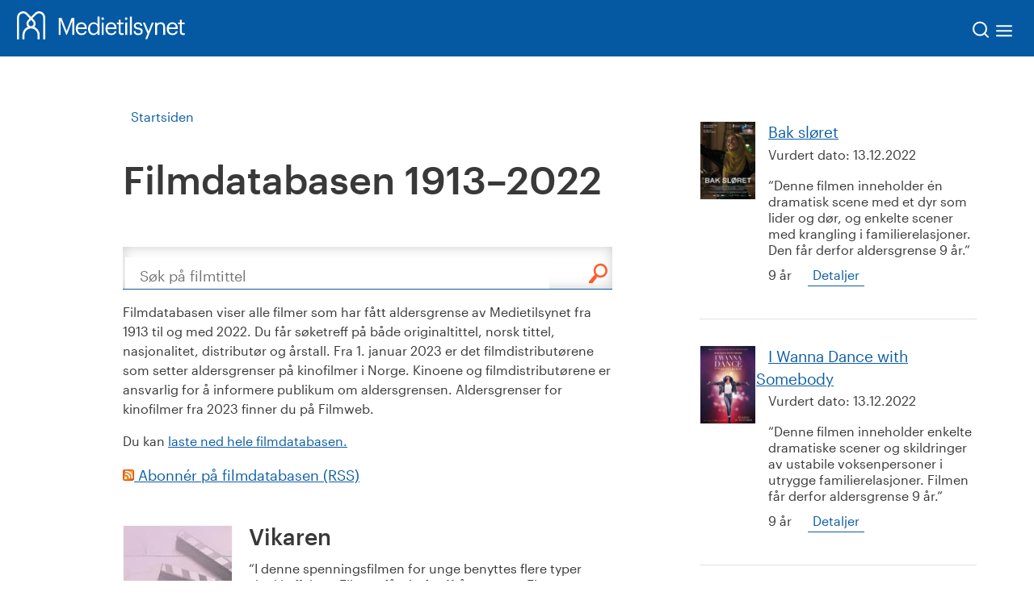

--- FILE ---
content_type: text/css
request_url: https://www.medietilsynet.no/bundles/global-04f60fb6.css
body_size: 18577
content:
/*! normalize.css v3.0.0 | MIT License | git.io/normalize */html{font-family:sans-serif;-ms-text-size-adjust:100%;-webkit-text-size-adjust:100%}body{margin:0}article,aside,details,figcaption,figure,footer,header,hgroup,main,nav,section,summary{display:block}audio,canvas,progress,video{display:inline-block;vertical-align:baseline}audio:not([controls]){display:none;height:0}[hidden],template{display:none}a{background:transparent}abbr[title]{border-bottom:1px dotted}b,strong{font-weight:700}dfn{font-style:italic}h1{font-size:2em;margin:.67em 0}mark{background:#ff0;color:#000}small{font-size:80%}sub,sup{font-size:75%;line-height:0;position:relative;vertical-align:baseline}sup{top:-.5em}sub{bottom:-.25em}img{border:0}svg:not(:root){overflow:hidden}figure{margin:1em 40px}hr{-moz-box-sizing:content-box;box-sizing:content-box;height:0}pre{overflow:auto}code,kbd,pre,samp{font-family:monospace,monospace;font-size:1em}button,input,optgroup,select,textarea{color:inherit;font:inherit;margin:0}button{overflow:visible}button,select{text-transform:none}button,html input[type=button],input[type=reset],input[type=submit]{-webkit-appearance:button;cursor:pointer}button[disabled],html input[disabled]{cursor:default}button::-moz-focus-inner,input::-moz-focus-inner{border:0;padding:0}input{line-height:normal}input[type=checkbox],input[type=radio]{box-sizing:border-box;padding:0}input[type=number]::-webkit-inner-spin-button,input[type=number]::-webkit-outer-spin-button{height:auto}input[type=search]{-webkit-appearance:textfield;-moz-box-sizing:content-box;-webkit-box-sizing:content-box;box-sizing:content-box}input[type=search]::-webkit-search-cancel-button,input[type=search]::-webkit-search-decoration{-webkit-appearance:none}fieldset{border:1px solid #c0c0c0;margin:0 2px;padding:.35em .625em .75em}legend{border:0;padding:0}textarea{overflow:auto}optgroup{font-weight:700}table{border-collapse:collapse;border-spacing:0}td,th{padding:0}.accordionBlock{outline:1px solid #777777}.accordionList .accordionBlock{margin-left:-3.5em}.accordionBlock .accordionItem{margin:0}.accordionBlock .accordionItem li{list-style:none;margin:0;padding:0}.accordionBlock .accordion-toggler{position:relative;margin:0;padding:.75rem 2.5rem .75rem 1rem;color:#393939;border:0;display:block;width:100%;text-align:left;font-size:1.125rem;line-height:1.33333333;font-family:Graphik Web,sans-serif;font-weight:400;font-style:normal;font-stretch:normal;-moz-osx-font-smoothing:grayscale;cursor:pointer;background-color:#fff}.accordionBlock .accordion-toggler[aria-expanded=false]{margin-bottom:1px}.accordionBlock .accordion-toggler:after{content:"";position:absolute;right:1rem;width:20px;height:20px;background:url(/UI/icon_close.svg);transform:rotate(-135deg);transition:transform .2s ease-in-out}.accordionBlock .accordion-toggler[aria-expanded=true]:after{transform:rotate(0)}.accordionBlock .body{display:none;padding:0 1rem .5rem}.accordionBlock .body ul,.accordionBlock .body ol{margin-top:.5rem;margin-bottom:.5rem;padding-left:24px}.accordionBlock .body ol{list-style-type:decimal}.accordionBlock+h1,.accordionBlock+h2,.accordionBlock+h3,.accordionBlock+h4,.accordionBlock+h5,.accordionBlock+h6,.accordionBlock+.h1,.accordionBlock+.h2,.accordionBlock+.h3,.accordionBlock+.h4,.accordionBlock+.h5,.accordionBlock+.h6{margin-top:2rem}.categoryContent ol.numberList.accordionList,.categoryContent ol.numberList.accordionList li{padding-top:0}.categoryContent ol.numberList.accordionList h3{margin-top:0}.article-expanded{width:100%;max-width:1500px;display:flex;margin:0 auto}.article-expanded__left{width:20%}@media only screen and (max-width: 800px){.article-expanded__left{float:left}}.article-expanded__mid{width:60%;max-width:750px;padding:0 40px;margin:0 auto}@media only screen and (max-width: 800px){.article-expanded__mid{padding:0 10px}}.article-expanded__mid--blocks{padding:20px 0;width:100%}@media only screen and (max-width: 800px){.article-expanded__mid{width:100%}}.article-expanded__right{width:20%}@media only screen and (max-width: 800px){.article-expanded__right{display:none}}.articlePresentationPage{overflow:hidden;max-height:calc(100vh - 100px)}@media only screen and (max-width: 800px){.articlePresentationPage{max-height:calc(100vh - 70px)}}@media only screen and (min-width: 801px){.articlePresentationPage main.content{margin-top:100px}}.articlePresentationPage .crumbs{position:absolute;z-index:1;padding-right:10px;padding-left:10px;background-color:#fff}.article-presentation{position:relative;width:100%;height:auto}.article-presentation__block{width:100%;max-width:2000px;height:calc(100vh - 100px);background:#dddddd;border-top:1px solid white;position:relative;display:flex;justify-content:center;background:white}@media only screen and (max-width: 800px){.article-presentation__block{height:calc(100vh - 70px)}}.article-presentation__block .editorBlock{margin:0!important;width:100%!important;overflow-y:auto;padding:37px 86px}.article-presentation__block .parallax{left:0;margin-left:0}.article-presentation__block .guidance-block{padding:50px!important}.article-presentation__block .code-block{width:100%;display:contents}.article-presentation__block img{max-height:300px}.article-presentation .prev,.article-presentation .next{position:fixed;left:50%;margin-left:-63px;padding:5px 23px;background:white;color:#000;border:none;text-transform:uppercase;height:65px;width:135px;z-index:100}.article-presentation .prev{border-bottom-right-radius:100px;border-bottom-left-radius:100px;top:100px;box-shadow:1px 5px 10px #33333336}@media only screen and (max-width: 800px){.article-presentation .prev{top:70px}}.article-presentation .prev:focus-visible{box-shadow:1px 5px 10px #333}.article-presentation .next{border-top-left-radius:100px;border-top-right-radius:100px;bottom:0;box-shadow:0 1px 8px 2px #33333338}.article-presentation .next:focus-visible{box-shadow:0 1px 8px 2px #333}.article-presentation .close{display:none;position:fixed;top:100px;right:25px;padding:0;background-color:transparent;border:none}@media only screen and (max-width: 800px){.article-presentation .close{top:70px}}.article-presentation .close img{display:block;width:32px}.article-simple{max-width:750px;margin:0 auto 68px}.article-simple h1{color:#393939;line-height:36px;font-style:normal;font-size:28px}.article-simple h3{color:#393939}.article-simple--tag{text-transform:uppercase;font-size:16px;font-weight:400;height:13px}.article-simple--ingress{font-weight:400;font-style:normal;font-size:20px;line-height:30px}.article-simple__body p{font-family:Graphik Web,sans-serif;font-weight:400;font-style:normal;font-stretch:normal;-moz-osx-font-smoothing:grayscale;font-size:18px}.article-simple__body img{height:auto}.article-simple__body h3{color:#393939}@media only screen and (max-width: 800px){.article-simple{margin:0 2.5%;width:95%}}.article-simple__body ul,.editorBlock ul,.article-simple__body ol,.editorBlock ol{margin:1rem 0;padding-left:20px;list-style:revert}.article-simple__body ul ul,.editorBlock ul ul,.article-simple__body ol ul,.editorBlock ol ul,.article-simple__body ul ol,.editorBlock ul ol,.article-simple__body ol ol,.editorBlock ol ol{margin-top:0;margin-bottom:0}.article-simple__body ul,.editorBlock ul{margin-left:10px}.article-simple__body ol,.editorBlock ol{padding-left:32px}.editorBlock{padding:20px;margin:20px 0}.editorBlock img{width:auto;max-width:100%;height:auto;object-fit:cover}.button-list-block{width:100%;display:inline-flex;justify-content:center;padding:6px 0}.button-list-block .round{border-radius:25px}.button-list-block--header,.button-list-block--links{text-align:center}.button-list-block--links a{margin:0 10px}@media only screen and (max-width: 600px){.button-list-block{display:block;margin:5px 0}}.button-list-block a{margin:0 8px;border-bottom:none!important}@media only screen and (max-width: 600px){.button-list-block a{margin:5px 0}}.button-list-block a:hover{background:none}.button-list-block span{width:auto;display:inline-block;padding:10px 38px}@media only screen and (max-width: 600px){.button-list-block span{width:100%;display:block}}.button-list-block--orange{background:#ffffff;color:#393939;border:1px solid #E32D00;transition:.3s;border-radius:3px;font-size:16px}.button-list-block--orange:hover{transition:.3s;text-decoration:underline}.button-list-block--blue{background:#0559A3;color:#fff;transition:.3s;border-radius:3px;border:1px solid #0559A3;font-size:16px}.button-list-block--blue:hover{transition:.3s;color:#0559a3;background:#ffffff;text-decoration:underline}.categoryCover{background-repeat:no-repeat;background-position:top right;background-size:cover;background-attachment:fixed;background-color:#000}.categoryCover .categoryContent{background-color:#fff}.grid_15.coreTopFlex{display:flex;justify-content:stretch;position:relative;min-height:22.2em}.coreTopImage{background-repeat:no-repeat;background-position:top right;background-size:cover;background-color:#000;min-height:400px;top:0;bottom:0;right:0;position:absolute}.categoryContent{border-left:1px solid #0c5da4;padding:3em 4em}.categoryAside{font-style:italic}.categoryAside .imageBlock{margin:0 0 1em}.categoryAside .imageBlock img{width:100%}.categoryAside .person{display:block}.articlePage .categoryAside{padding-top:4em}.internalModule{background-color:#0c5da4;border-bottom:1px solid #ffffff}.internalModule .articleWrapper{background-color:#fff}.internalModule .articleWrapper .grid_11{margin:0}.internalModule:nth-child(2n) .articleWrapper{background-color:#f7fafa}.internalModule:nth-child(2n) .brochure{background-color:#fff}.col_number{color:#fff;font-size:7.5rem;line-height:1;font-family:Graphik Web,sans-serif;font-weight:400;font-style:normal;font-stretch:normal;-moz-osx-font-smoothing:grayscale}aside.core{background-color:#0c5da4}aside.core h2,aside.core h2{color:#fff}aside.core .coreWrapper{background-color:#661072cc}.asideContent{padding:3em 0}.brochure{background-color:#f7fafa;padding:2em}.coreFacts .factList{display:flex}.coreFacts .factList li{width:24%;margin-right:2%;float:left}@media all and (min-width: 64.0625em){.coreFacts .factList li:nth-last-child(3):first-child{width:32.33333%}.coreFacts .factList li:nth-last-child(3):first-child~li{width:32.33333%}}@media all and (max-width: 64em){.coreFacts .factList{flex-wrap:wrap}.coreFacts .factList li{width:49%;flex-shrink:0;margin-bottom:2%}.coreFacts .factList li:nth-child(2n){margin-right:0}.coreFacts .factList li:last-child:nth-child(3){width:100%}}.stickyContact{width:93.75%;margin:0 0%;background-color:#0c5da4;color:#fff;padding:.5em 4em;display:block;border-bottom:1px solid #ffffff}.stickyContact.cloned{box-shadow:10px 5px 10px #0000004d}@media all and(max-width: 40em){.stickyContact.cloned{display:none!important}}.stickyContact img{float:left;width:40px;height:40px;border:3px solid #dfeeee;-webkit-border-radius:50%;-moz-border-radius:50%;border-radius:50%;-moz-background-clip:padding;-webkit-background-clip:padding-box;background-clip:padding-box;margin-right:1em}.stickyContact p{display:inline-block;float:left;margin:0;line-height:2.22em;width:calc(100% - 90px)}.stickyContact a,.stickyContact a:link,.stickyContact a:visited,.stickyContact a:active{color:#fff}.stickyContact a:hover{background-color:#0c518e}.coreFooter{background-color:#0c5da4}.coreFooter .coreWrapper{background-color:#116cbb}.coreFooter .coreWrapper .relatedContent{margin-top:2em}.coreWrapper,.coreWrapper p{color:#fff}@media all and (max-width: 93.75em){.col_number{width:100%;float:none;padding-left:.5em}.internalModule .col_number{font-size:3.125rem;line-height:1}.internalModule .articleWrapper{width:100%}.categoryContent{border-left:none}.coreWrapper{width:100%}.corePage .categoryCover .grid_15{float:left;width:100%;min-height:16em}.coreFooter{padding-top:2em}.coreFooter .coreWrapper{float:left;display:block;width:100%;margin:0 0%}.stickyContact{display:block;width:100%;margin:0 0%}}@media all and (max-width: 64em){.coreFooter{padding-top:2em}.coreFooter .coreWrapper .categoryContent,.coreFooter .coreWrapper .relatedContent{display:block;width:100%;margin:0 0%;padding:3em 4em}main.content .internalModule .articleWrapper .categoryContent,main.content .internalModule .articleWrapper .categoryAside,.categoryContent,.categoryAside{width:100%}.categoryAside .factList li{width:49%;padding:1em}.categoryPage .categoryContent{display:block;width:93.75%;margin:0 0%}.categoryPage .coreFacts{display:block;width:87.5%;margin:0 auto}.categoryPage .coreFacts li{width:49%}.corePage .categoryCover .grid_15{width:100%}.corePage .categoryCover .coreTopImage{display:none}.corePage .categoryCover .categoryContent{width:100%}.articlePage .categoryAside{padding-top:1em}}@media all and (max-width: 40em){main.content .internalModule .articleWrapper .categoryContent,.coreWrapper .categoryContent,.categoryCover .categoryContent,.categoryAside,main.content .singleColumn{border:none;padding:2em 20px}.categoryPage .categoryContent{display:block;width:100%;margin:0 auto 120px}.categoryPage .coreFacts{display:block;width:100%;margin:0 auto}.categoryPage .coreFacts li,.corePage .categoryAside .factList li{width:100%}.coreFooter .coreWrapper .categoryContent,.coreFooter .coreWrapper .relatedContent{padding:1em 20px}.brochure{background-color:#f7fafa;padding:1em}.stickyContact{padding:1em 20px}.categoryCover{background-attachment:scroll;background-size:contain;background-position:bottom left}}.Light{background:#E8E3D7;color:#393939}.Dark{background:#326BB5;color:#fff}.chapter-divider{width:99.2vw;position:relative;margin-left:-50vw;min-height:737px;margin-top:100px;left:50%;text-align:center;padding:20px;display:flex;justify-content:center;align-items:center}@media only screen and (max-width: 600px){.chapter-divider{min-height:245px}}.chapter-divider h1{color:inherit}main ol.crumbs{margin:6px 10px 7px;padding:0}main ol.crumbs li{margin:0;padding:0;display:inline-block;font-family:Graphik Web,sans-serif;font-weight:400;font-style:normal;font-stretch:normal;-moz-osx-font-smoothing:grayscale}main ol.crumbs li:after{content:"/";padding-left:.5em}main ol.crumbs li:last-child:after{content:none}main ol.crumbs li a,main ol.crumbs li a:link,main ol.crumbs li a:visited{color:#0c5da4;text-decoration:none}@media all and (max-width: 40em){main ol.crumbs li:not(:last-child){display:none}}.article-simple ol.crumbs{margin-right:0;margin-left:0}.date-icon{float:left;margin-right:18px;padding:6px 8px;line-height:1.2;font-family:Graphik Web,sans-serif;font-weight:600;font-style:normal;font-stretch:normal;-moz-osx-font-smoothing:grayscale;text-align:center;color:#393939;background-color:#fff;border:1px solid #ccc}.theme .date-icon{margin-left:6px}.date-icon .month{font-size:.9rem;text-transform:uppercase}.date-icon .day{font-size:1.7rem;line-height:1.1;color:#558ebf}.date-icon .year{margin-top:2px;font-size:.9rem}.date-icon .time{margin-top:2px;font-size:.75rem;font-family:Graphik Web,sans-serif;font-weight:500;font-style:normal;font-stretch:normal;-moz-osx-font-smoothing:grayscale;color:#393939}@media only screen and (min-width: 600px){.desktop-hide{display:none}}@media only screen and (max-width: 600px){.mobile-hide{display:none}}.download-wrapper{width:425px;min-height:60px;display:block;margin:10px auto;background:#F7F5F2;border:1px solid #E8E3D7;box-sizing:border-box;border-radius:2px;padding:0 10px;transition:.4s}@media only screen and (max-width: 800px){.download-wrapper{width:100%}}.download-wrapper:hover{background:#E8E3D7;transition:.4s}.download-wrapper a{text-decoration:none;color:#393939!important;flex-direction:row;justify-content:space-around;align-items:center;display:flex;font-size:16px;font-family:Graphik Web,sans-serif;font-weight:600;font-style:normal;font-stretch:normal;-moz-osx-font-smoothing:grayscale}.download-wrapper a:hover{background:none;border:none}.download-wrapper a .download-text{flex-grow:1;padding-right:5px}.download-wrapper a div{align-content:baseline}.event{width:100%}.event--single{width:100%;height:450px;display:flex;margin:20px 0;background:#F7F5F2}@media only screen and (max-width: 800px){.event--single{display:block;height:auto}}.event--single--image{width:65%;height:100%}@media only screen and (max-width: 1200px){.event--single--image{width:55%}}@media only screen and (max-width: 800px){.event--single--image{width:100%;height:230px}}.event--single--image img{object-fit:cover;width:100%;height:100%}.event--single--content{width:35%;height:100%;padding:30px}@media only screen and (max-width: 1200px){.event--single--content{width:55%}}@media only screen and (max-width: 800px){.event--single--content{width:100%;padding:20px}}.event--single--content--top{width:100%;height:20%}.event--single--content--top .line{width:100%;height:1px;background:#d6d6d6;margin-top:15px}.event--single--content--top h2{font-size:20px;text-align:left}.event--single--content--bottom{width:100%;height:80%;display:flex;padding-top:20px}.event--single--content--bottom--left{width:50%;height:100%;text-align:left}.event--single--content--bottom--left p{margin:0;color:#585858}.event--single--content--bottom--left p span{font-weight:500}.event--single--content--bottom--right{width:50%;height:100%;justify-content:flex-end;display:flex}.event--single--content--bottom--right button{height:40px;padding:5px 20px;border:1px solid #0559A3;color:#0559a3;background:#ffffff;border-radius:25px;font-weight:500}.event--single--content--bottom--right button:hover{background:#0559A3;color:#fff}.event-block{width:99.2vw;position:relative;margin-left:-50vw;min-height:100px;left:50%;text-align:center;padding:19px 0}.event-block .event-wrapper{width:100%;display:flex;max-width:1300px;margin:0 auto;padding:20px}@media only screen and (max-width: 1000px){.event-block .event-wrapper{display:block}}.event-block .event-wrapper .event--multiple{width:100%;height:auto;display:block;margin:20px 15px;background:#F7F5F2}@media only screen and (max-width: 1000px){.event-block .event-wrapper .event--multiple{margin:20px 0}}.event-block .event-wrapper .event--multiple--image{width:100%;height:200px}.event-block .event-wrapper .event--multiple--image img{object-fit:cover;width:100%;height:100%}.event-block .event-wrapper .event--multiple--content{width:100%;height:auto;padding:20px}.event-block .event-wrapper .event--multiple--content--top h2{font-size:20px;text-align:left}.event-block .event-wrapper .event--multiple--content--top .line{width:100%;height:1px;background:#d6d6d6;margin-top:15px}.event-block .event-wrapper .event--multiple--content--bottom{width:100%;height:80%;display:flex;padding-top:20px}.event-block .event-wrapper .event--multiple--content--bottom--left{width:50%;height:100%;text-align:left}.event-block .event-wrapper .event--multiple--content--bottom--left p{margin:0;color:#585858}.event-block .event-wrapper .event--multiple--content--bottom--left p span{font-weight:500}.event-block .event-wrapper .event--multiple--content--bottom--right{width:50%;height:100%;justify-content:flex-end;display:flex}.event-block .event-wrapper .event--multiple--content--bottom--right button{height:auto;padding:5px 20px;border:1px solid #0559A3;color:#0559a3;background:#ffffff;border-radius:25px;font-weight:500}.event-block .event-wrapper .event--multiple--content--bottom--right button:hover{background:#0559A3;color:#fff}.factList{padding:1em 0;width:100%;display:block}.factList li{width:24%;padding:1.5em 1em;background-color:#fff;color:#5e9bbf;border:10px solid rgba(94,155,191,.2);display:inline-block;list-style:none;margin:0 4px 2px 0;font-size:1.625rem;line-height:1.38461538}.factList li.factBlock{text-align:center}.factList li .factBlockNumber{margin-bottom:20px;display:block;font-size:3.5rem;line-height:.42857143}.factList li:nth-child(2){color:#90b565;border:10px solid rgba(144,181,101,.2)}.factList li:nth-child(3){color:#e32d00;border:10px solid rgba(206,150,31,.2)}.articleWrapper aside .factList li{width:100%}@media all and (max-width: 81.25em){.articleWrapper aside .factList li{text-align:center}.articleWrapper aside .factList li span{float:none}}@media all and (max-width: 64em){.articleWrapper aside .factList li{text-align:left}.articleWrapper aside .factList li span{float:left}}@media all and (max-width: 40em){.articleWrapper aside .factList li{padding:1em 0;text-align:center}.articleWrapper aside .factList li span{float:none}}@font-face{font-family:Graphik Web;src:url(/UI/fonts/Graphik-Medium-Web.woff) format("woff");font-weight:500;font-style:normal;font-stretch:normal}@font-face{font-family:Graphik Web;src:url(/UI/fonts/Graphik-Regular-Web.woff) format("woff");font-weight:400;font-style:normal;font-stretch:normal}h1,h2,h3,h4,h5,h6,.h1,.h2,.h3,.h4,.h5,.h6{margin-bottom:0;padding:0;font-family:Graphik Web,sans-serif;font-weight:400;font-style:normal;font-stretch:normal;-moz-osx-font-smoothing:grayscale;font-weight:500}h1:first-child,h2:first-child,h3:first-child,h4:first-child,h5:first-child,h6:first-child,.h1:first-child,.h2:first-child,.h3:first-child,.h4:first-child,.h5:first-child,.h6:first-child{margin-top:0}h1,.h1{font-size:3rem;line-height:1.33333333;margin-bottom:.5em}h2,.h2{font-size:2.25rem;line-height:1.33333333}h3,.h3{font-size:1.75rem;line-height:1.28571429}h4,.h4{font-size:1.375rem;line-height:1.5}p{font-size:1rem;line-height:1.5}p.abstract{font-family:Graphik Web,sans-serif;font-weight:400;font-style:normal;font-stretch:normal;-moz-osx-font-smoothing:grayscale}ul li,ol li{font-size:1rem;line-height:1.5;font-family:Graphik Web,sans-serif;font-weight:400;font-style:normal;font-stretch:normal;-moz-osx-font-smoothing:grayscale}.categoryAside h2{font-size:1.75rem;line-height:1.28571429}@media all and (max-width: 64em){h1,.h1{font-size:3rem;line-height:1.33333333}h2,.h2{font-size:1.75rem;line-height:1.28571429}h3,.h3{font-size:1.375rem;line-height:1.5}p.abstract{font-size:1rem;line-height:1.5}}@media all and (max-width: 40em){h1,.h1{font-size:2.25rem;line-height:1}h2,.h2{font-size:1.5rem;line-height:1}p.abstract{font-size:1rem;line-height:1.5}}.footer{width:100%;background:#0559A3;z-index:101;position:relative;display:inline-block}.footer__wrapper{max-width:1200px;height:auto;display:flex;margin:12px auto;padding:27px 10px}@media only screen and (max-width: 800px){.footer__wrapper{display:inline-block;width:100%}}.footer__wrapper div{width:25%;height:auto;padding:0 10px;color:#fff}@media only screen and (max-width: 800px){.footer__wrapper div{width:100%}}.footer__wrapper div button{color:#0559a3;border-radius:25px;border:none;padding:6px 40px}@media only screen and (max-width: 800px){.footer__wrapper div button{margin:20px 0}}.footer__wrapper div ul{padding:0 17px}@media only screen and (max-width: 800px){.footer__wrapper div ul{padding:0}}.footer__wrapper div ul li{margin:10px 0}.footer__wrapper div ul li a{color:#fff;margin:10px 0}.footer__wrapper div:nth-child(1) .english{display:none}@media only screen and (max-width: 800px){.footer__wrapper div:nth-child(1){border-bottom:2px solid #326BB5;padding:0 10px 10px;margin-bottom:30px}.footer__wrapper div:nth-child(1) .english{display:block;float:right;color:#fff}}.footer__wrapper div:nth-child(4){text-align:right}.footer__wrapper div:nth-child(4) a{color:#fff}@media only screen and (max-width: 800px){.footer__wrapper div:nth-child(4){display:none}}.footer__social{background:#044782;width:100%;height:70px;display:flex}.footer__social__wrapper{max-width:1200px;width:100%;height:70px;display:flex;margin:0 auto}@media only screen and (max-width: 600px){.footer__social__wrapper{display:-webkit-box;-webkit-box-orient:vertical}}.footer__social__wrapper--left{width:50%;align-items:center;display:flex;padding:0 10px}@media only screen and (max-width: 600px){.footer__social__wrapper--left{width:100%;display:block;height:auto;-webkit-box-ordinal-group:2;background:#044782;padding:11px 0}}.footer__social__wrapper--left a{color:#fff;margin:0 10px}@media only screen and (max-width: 600px){.footer__social__wrapper--left a{display:block;padding:5px 10px;margin:0 10px}}.footer__social__wrapper--right{width:50%;display:flex;right:0;justify-content:flex-end;align-items:center;color:#fff;padding:0 10px}@media only screen and (max-width: 600px){.footer__social__wrapper--right{width:100%;justify-content:start;border-bottom:1px solid #326BB5;-webkit-box-ordinal-group:1;padding:8px 10px}}.footer__social__wrapper--right p{margin:0 10px}.footer__social__wrapper--right a{margin:0 5px}.footer__social__wrapper--right a img{height:30px;width:30px}select{border:1px solid #0c5da4;padding:.6em;margin-bottom:.5em;margin-right:.5em}input[type=checkbox]{transform:scale(1.7);margin-top:.6em}input[type=text],input[type=number],input[type=url]{padding:.5em;display:block;margin-bottom:.5em;border:none;border-bottom:2px solid #0c5da4;outline:none}input[type=text] :focus,input[type=number] :focus,input[type=url] :focus{background-color:#f5f9f9}tr input[type=text],tr input[type=number],tr input[type=url],tr textarea,tr select{border:2px solid #0c5da4}input.button{display:block}input:focus{outline:1px solid #0c5da4!important}button.link{background-color:transparent;color:#0c5da4;text-decoration:none;border:none;border-bottom:1px solid #0c5da4}button.link:hover{background-color:#0c5da4;text-decoration:none;border-bottom:1px solid #0c5da4}button.openMenu:focus{background-color:transparent;outline:none;text-decoration:underline}button.reset{color:currentColor;background-color:transparent;border:none}.EPiServerForms input[type=text],.EPiServerForms input[type=number],.EPiServerForms input[type=url]{border-bottom:none;border:2px inset}.EPiServerForms label{display:block}.EPiServerForms button.Form__Element{padding:10px 25px;text-decoration:none;color:#fff;position:relative;display:inline-block;border:0;background-color:#0c5da4;box-shadow:0 5px #094274}.EPiServerForms button.Form__Element:active{transform:translateY(5px);-webkit-transform:translate(0px,5px);box-shadow:0 1px}.EPiServerForms button.Form__Element:hover{background-color:#0f78d4}.EPiServerForms select{display:block}.EPiServerForms textarea{display:block;width:100%;height:125px}.EPiServerForms .mt-gdpr-wrapper{margin-bottom:1em}.EPiServerForms .mt-gdpr-wrapper .mt-gdpr-text{max-width:90%}.EPiServerForms .mt-gdpr-wrapper .mt-gdpr-text p{margin:.4em 0 0 1em}@media all and (max-width: 767px){.EPiServerForms input[type=text],.EPiServerForms input[type=number],.EPiServerForms input[type=url],.EPiServerForms button.Form__Element{width:100%}}.grid{max-width:167em;margin:0 auto;position:relative;zoom:1}.grid:before,.grid:after{content:"";display:table}.grid:after{clear:both}.grid--padding{padding-right:20px;padding-left:20px}.grid_1,.col_number{display:block;width:6.25%;margin:0 0%}.grid_2{display:block;width:12.5%;margin:0 0%}.grid_3{display:block;width:18.75%;margin:0 0%}.grid_4{display:block;width:25%;margin:0 0%}.grid_5{display:block;width:31.25%;margin:0 0%}.grid_6,.coreTopImage{display:block;width:37.5%;margin:0 0%}.grid_7{display:block;width:43.75%;margin:0 0%}.grid_8{display:block;width:50%;margin:0 0%}.grid_9{display:block;width:56.25%;margin:0 0%}.grid_10,.categoryCover .categoryContent{display:block;width:62.5%;margin:0 0%}.grid_11{display:block;width:68.75%;margin:0 0%}.grid_12{display:block;width:75%;margin:0 0%}.grid_13{display:block;width:81.25%;margin:0 0%}.grid_14{display:block;width:87.5%;margin:0 0%}.grid_15{display:block;width:93.75%;margin:0 0%}.grid_16{display:block;width:100%;margin:0 0%}.left,.categoryCover .categoryContent,.coreTopImage,.col_number{float:left}.right{float:right}@media all and (max-width: 40em){.left,.categoryCover .categoryContent,.coreTopImage,.col_number{float:none}.grid_1,.col_number,.grid_2,.grid_3,.grid_4,.grid_5,.grid_6,.coreTopImage,.grid_7,.grid_8,.grid_9,.grid_10,.categoryCover .categoryContent,.grid_11,.grid_12,.grid_13,.grid_14,.grid_15,.grid_16{display:block;width:100%;margin:0 0%}}.guidance-block{width:100%;min-height:260px;height:auto;list-style:none}.guidance-block h3{padding:20px 0;font-size:24px}.guidance-block ul li{margin:20px 0;font-family:Graphik Web,sans-serif;font-weight:400;font-style:normal;font-stretch:normal;-moz-osx-font-smoothing:grayscale;font-size:18px}@media only screen and (max-width: 600px){.guidance-block ul li{display:grid}}.guidance-block ul li span{background:#F2F7FB;border-radius:50%;padding:8px 16px;color:#24508a;margin:0 12px 0 0;font-size:24px}@media only screen and (max-width: 600px){.guidance-block ul li span{max-width:45px}}.new-header{background-color:#0559a3;position:fixed;left:0;top:0px;width:100%;z-index:600;height:100px;display:flex;justify-content:space-between;align-items:center;padding:0 56px;transition:.4s}.new-header .search-icon{cursor:pointer;margin-top:4px;margin-left:12px;padding:0;line-height:1;background-color:transparent;border:none}.new-header--logo{flex-shrink:0}.new-header--links{flex-grow:4;justify-content:flex-end;display:flex;color:#fff}.new-header--links #search-form{display:none;padding:0 41px}.new-header--links #search-form input[type=search]{width:300px;height:42px;border-radius:35px;border:none;color:#0559a3;text-indent:10px}.new-header--links #search-form button{background:#0559A3;color:#fff;border-radius:35px;margin-left:-73px;height:31px;border:none;margin-top:7px;padding:1px 17px}.new-header--links #header-search-icon-close{display:none;padding-left:0;line-height:1}.new-header--links button{padding:0;background-color:transparent;border:none}.new-header--links li.active button{color:#0559a3}.new-header--links span{cursor:pointer;position:absolute;margin-left:-36px;margin-top:36px}.new-header--links ul{display:inline-block;margin-top:25px}.new-header--links ul .active-menu{background:#ffffff;color:#0559a3}.new-header--links ul .active-menu:before{content:"__";position:absolute;margin-top:-28px;font-weight:700;margin-left:1px;color:orange;width:20px;font-size:19px}.new-header--links ul li{display:inline-block;margin:0 3px;padding:12px 6px 38px}.new-header--links ul li a{color:#fff;text-decoration:none}.new-header--links ul li a:active{background:orange}.mobile-menu{display:none;background-color:#0559a3;position:fixed;left:0;top:0px;width:100%;z-index:600;height:70px;justify-content:space-between;align-items:center;padding:0 56px}.mobile-menu--logo{margin-left:-35px}.mobile-menu--icons{margin-right:-35px;display:flex;margin-top:11px}.mobile-menu--icons span{margin-right:8px;cursor:pointer}.mobile-menu--icons .exit-icon--mobile{display:none}.mobile-menu--icons img{cursor:pointer}.mobile-menu--search{width:100%;background:#0559A3;height:70px}@media only screen and (min-width: 1380px){.mobile-menu--search{display:none}}.mobile-menu--search--form{padding:0 25px}.mobile-menu--search--form input[type=search]{width:90%;height:42px;border-radius:35px;border:none;color:#0559a3;text-indent:10px;margin-top:7px}.mobile-menu--search--form button{background:#0559A3;color:#fff;border-radius:35px;margin-left:-78px;height:31px;border:none;margin-top:7px;padding:1px 17px}.dropdown-menu{display:none;width:100%;background:#0559A3;min-height:100px}.dropdown-menu ul,.dropdown-menu ul li{padding:10px}.dropdown-menu ul li a{color:#fff}@media only screen and (max-width: 1379px){.mobile-menu{display:flex}.new-header{display:none}}.main-header{z-index:600;background-color:#fff;position:fixed;left:0;top:0;width:100%;height:3.889em;box-shadow:0 1px 2px #0003;display:flex;justify-content:space-between;color:#fff}.main-header a.logo,.main-header a.logo:link{float:left;width:25%}.main-header a.logo img,.main-header a.logo:link img{max-width:210px;float:left;box-shadow:0 1px 0 transparent;padding:0 3px 5px;margin:16px 10px 13px 20px}.main-header a.logo:focus{outline:none}.main-header a.logo:focus img{box-shadow:0 1px #0c5da4;padding:0 3px 5px}.main-header .logo.mobileOnly{display:none}.main-header .quickSearch{float:left;margin-left:0;max-width:370px;width:45%}.main-nav{position:fixed;top:70px;right:-400px;background:#0c5da4;overflow-y:auto;width:400px;height:100%;transition:right .5s}.main-nav .open-menu{display:block;padding:.3em 3.5em .4em 0;float:left}.main-nav .close-menu{display:none}.main-nav ul{padding:0 0 70px;margin:0}.main-nav ul li{list-style:none}.main-nav a,.main-nav a:link,.main-nav a:active,.main-nav a:visited{display:block;border-bottom:1px solid #558ebf;color:#fff;padding:1em;text-decoration:none}.main-nav a:hover,.main-nav a:link:hover,.main-nav a:active:hover,.main-nav a:visited:hover,.main-nav a:focus,.main-nav a:link:focus,.main-nav a:active:focus,.main-nav a:visited:focus{background-color:#0c518e}#main-nav:before{zoom:1}#main-nav:before:before,#main-nav:before:after{content:"";display:table}#main-nav:before:after{clear:both}.mainNavigation{font-family:Graphik Web,sans-serif;font-weight:400;font-style:normal;font-stretch:normal;-moz-osx-font-smoothing:grayscale;font-size:1.375rem;line-height:1.72727273;margin-top:8px;padding:0;background-color:transparent;float:right}.mainNavigation a,.mainNavigation a:link,.mainNavigation a:visited,.mainNavigation button{color:#fff;float:left;text-decoration:none;background:transparent url(/UI/icon_menu.svg) no-repeat 90% center;border:0;color:#0c5da4;background-size:30px;font-size:1rem;line-height:1.5;padding:15px 60px .7em 20px;border-left:1px solid #dfeeee;background-position:right 15px top 60%}.close-menu,#mobileMenu{display:none}div#menu:target .open-menu,div#mobileMenu:target .open-menu{display:none}div#menu:target .close-menu,div#mobileMenu:target .close-menu{display:block;padding:.3em 3.5em .4em 0;float:none}div#menu:target .main-nav:before,div#mobileMenu:target .main-nav:before{zoom:1}div#menu:target .main-nav:before:before,div#mobileMenu:target .main-nav:before:before,div#menu:target .main-nav:before:after,div#mobileMenu:target .main-nav:before:after{content:"";display:table}div#menu:target .main-nav:before:after,div#mobileMenu:target .main-nav:before:after{clear:both}div#menu:target .main-nav,div#mobileMenu:target .main-nav{right:0;height:100%;display:block;width:400px;overflow:hidden}.close-area{width:100%;float:left;height:100vh;position:absolute;z-index:-1;transition:all .5s;visibility:hidden;top:70px}#mobileMenu .main-nav{right:-100%;width:80%;z-index:2}@media all and (min-width: 40.0625em){.menu-active .main-nav{right:0;height:100%;display:block;width:400px;overflow-y:scroll}}@media all and (max-width: 40em){.menu-active{overflow:hidden}.menu-active #mobileMenu .main-nav{right:0;width:80%;height:100%;display:block;overflow-y:scroll}.menu-active .content{-webkit-transform:translateX(-100px);transform:translate(-100px);opacity:.6}.menu-active .close-area{z-index:1;float:left;height:100vh;position:absolute;background:rgba(0,0,0,.8);visibility:visible}}.fontSize{display:none}.tools{text-align:right;float:left;width:36%}.tools ul.toolsMenu{float:right;text-align:right;display:inline;padding-right:5px}.tools ul.toolsMenu li{display:inline;float:left;padding:.5em 0}.tools ul.toolsMenu li button,.tools ul.toolsMenu li .languageLink{background-color:transparent;border:none;margin:0;padding:15px 15px .7em;color:#0c5da4;border-left:1px solid #dfeeee;display:inline-block;text-decoration:none}.tools ul.toolsMenu li button:hover,.tools ul.toolsMenu li .languageLink:hover{text-decoration:underline}.tools ul.toolsMenu li button:focus,.tools ul.toolsMenu li .languageLink:focus{outline:1px solid #0c5da4}.tools ul.toolsMenu li .fontSize{background-color:#fff;position:absolute;top:70px;right:0;width:40%;border-top:1px solid #dfeeee;padding:1em}.tools ul.toolsMenu li .fontSize:focus{text-decoration:underline;outline:1px solid #0c5da4}@media (max-width: 1024px){.tools{margin-right:20px}}@media all and (max-width: 64em){.main-header a.logo.mobileOnly{display:block;width:10%}.main-header a.logo.mobileOnly img{max-width:34px}.main-header a.logo.normal{display:none}.main-header .tools{width:50%}.main-header .tools .toolsMenu .fontsize{display:none}}@media all and (max-width: 40em){header #mobileMenu .mainNavigation{background-color:#fff}header #mobileMenu .mainNavigation a,header #mobileMenu .mainNavigation a:link,header #mobileMenu .mainNavigation button{background:url(/UI/ikon_meny.svg) no-repeat right center,url(/UI/ikon_search.svg) no-repeat left center;padding:.4em .5em .4em 0;width:95px;height:40px;border:0}header div#mobileMenu:target .open-menu{display:none}header div#mobileMenu:target .close-menu{display:block;float:none}header div#mobileMenu:target .main-nav{height:100%;width:80%;transition:all .2s ease-in}header .quickSearch{display:none}header #menu{display:none}header #mobileMenu{display:block}header #mobileMenu .quickSearch{display:block}.main-header a.logo.mobileOnly{width:20%}.main-header .tools ul.toolsMenu{display:none}}.noscriptMenu{position:relative;z-index:100;top:70px}.noscriptMenu nav{width:100%;background-color:#0c5da4;color:#fff;position:relative}.noscriptMenu nav ul{width:100%;background-color:#0c5da4;float:left}.noscriptMenu nav ul li{padding:.5em 0;display:inline}.noscriptMenu nav ul li a,.noscriptMenu nav ul li a:link{color:#fff;text-decoration:none;padding:.5em;display:inline-block}.light-hero-block-theme{color:#393939}.dark-hero-block-theme{color:#fff}.hero-block{height:710px;width:100%;background:#F7F5F2;display:inline-block;background-position:center;background-size:cover;background-repeat:no-repeat;position:relative;z-index:10}.hero-block__popout{background:#ffffff;height:255px;width:60%;padding:10px 40px;max-width:750px;margin:538px auto 0}@media only screen and (max-width: 600px){.hero-block__popout{margin:329px 10% 0!important;width:80%;height:auto;min-height:189px;padding:2px 20px!important}.hero-block__popout h1{font-size:16px;font-weight:500}}.hero-block__popout--tag{font-family:Graphik Web,sans-serif;font-weight:400;font-style:normal;font-stretch:normal;-moz-osx-font-smoothing:grayscale;font-size:16px;margin-bottom:-2px;margin-top:31px;text-transform:uppercase;color:#393939}.hero-block__popout span{color:#393939}.hero-block__popout time{color:#393939}.hero-block__popout h1{font-family:Graphik Web,sans-serif;font-weight:400;font-style:normal;font-stretch:normal;-moz-osx-font-smoothing:grayscale;color:#393939}@media only screen and (max-width: 600px){.hero-block__popout{margin:329px 20% 0}}.hero-block__popout--social{height:auto;width:60%;padding:10px 40px;max-width:750px;margin:0 auto}.hero-block__popout--social--tag{font-family:Graphik Web,sans-serif;font-weight:400;font-style:normal;font-stretch:normal;-moz-osx-font-smoothing:grayscale;font-size:16px;margin-bottom:-2px;margin-top:31px;text-transform:uppercase;color:#393939}.hero-block__popout--social span{color:#393939}.hero-block__popout--social time{color:#393939}.hero-block__popout--social h1{font-family:Graphik Web,sans-serif;font-weight:400;font-style:normal;font-stretch:normal;-moz-osx-font-smoothing:grayscale;color:#393939}@media only screen and (max-width: 800px){.hero-block__popout--social{width:100%;margin:0%;padding:0}}.hero-block__info{width:100%;margin:20px auto;display:block;border-top:2px solid #F7F5F2;border-bottom:2px solid #F7F5F2}@media only screen and (max-width: 800px){.hero-block__info{width:95%}}.hero-block__info span{font-weight:700}.hero-block__content{text-align:center;align-items:center;flex-wrap:wrap;min-height:500px;display:block;padding:160px 0;max-width:750px;margin:0 auto}.hero-block__content--some{justify-content:center;margin:0 auto;display:grid}.hero-block__content--tag{height:10px;font-size:16px;text-transform:uppercase}.hero-block__content--date{padding:40px;color:#393939;font-size:14px}.hero-block__content--date p{height:16px}.hero-block__content--date span{font-weight:700}.hero-block__content h1{font-family:Graphik Web,sans-serif;font-weight:400;font-style:normal;font-stretch:normal;-moz-osx-font-smoothing:grayscale}@media only screen and (max-width: 600px){.hero-block{height:500px}.hero-block__content{padding:80px 60px}}.icon-plus:after{content:"\ff0b"}.keypoints-block{width:99.2vw;position:relative;margin-left:-50vw;min-height:100px;left:50%;text-align:center;padding:0 0 19px}.keypoints-block h3{color:#393939;padding:0 16px 10px}.keypoints-block__wrapper{width:100%;display:flex;flex-wrap:wrap;margin:0 auto;padding:0 37px;max-width:1500px;justify-content:center}@media only screen and (max-width: 600px){.keypoints-block__wrapper{padding:0 10px}}.keypoints-block__wrapper div{flex-grow:1;min-height:100px;max-width:300px;margin:10px 7px;min-width:200px;background:#F2F7FB;padding:15px 37px;text-align:left}.keypoints-block__wrapper div ul{list-style:none}.keypoints-block__wrapper div li{text-align:left}.keypoints-block__wrapper div li:before{content:"\2022";color:#24508a;font-weight:700;display:inline-block;width:1em;margin-left:-1em}.landing-page__wrapper{display:flex;flex-wrap:wrap;max-width:1290px;margin:24px auto;padding-right:10px;padding-left:10px}@media only screen and (min-width: 1000px){.landing-page__wrapper{gap:24px;margin-top:48px;margin-bottom:48px;padding-right:20px;padding-left:20px}}@media only screen and (min-width: 1200px){.landing-page__wrapper{gap:64px}}.landing-page__article{flex-grow:1}@media only screen and (max-width: 999px){.landing-page__article{margin-top:24px}.landing-page__article>*:first-child{margin-top:0}}.landing-page__article .imageBlock{max-width:760px;margin-right:auto;margin-left:auto}.landing-page__article p.abstract{max-width:760px;margin-right:auto;margin-left:auto;font-size:1.3125rem;line-height:1.42857143}.landing-page__article .mainbody{max-width:760px;margin-right:auto;margin-left:auto}.landing-page__article .mainbody p{font-size:1.125rem;line-height:1.5}.landing-page__article .mainbody ul,.landing-page__article .mainbody ol{list-style:revert}.landing-page__article .mainbody ul li,.landing-page__article .mainbody ol li{font-size:1.125rem;line-height:1.5;font-family:Graphik Web,sans-serif;font-weight:400;font-style:normal;font-stretch:normal;-moz-osx-font-smoothing:grayscale}.landing-page__article .mainbody ul li+li,.landing-page__article .mainbody ol li+li{margin-top:.75rem}.landing-page__article .mainbody ul{padding-left:20px}.landing-page__article .mainbody ol{padding-left:24px}.landing-page__related{background-color:#f5f2ec}.landing-page__related .landing-page__wrapper{margin-top:0;margin-bottom:0;padding-top:24px;padding-bottom:24px}@media only screen and (min-width: 1000px){.landing-page__related .landing-page__wrapper{padding-top:48px;padding-bottom:48px}}.landing-page__related .related{display:flex;flex-direction:column;gap:24px}@media only screen and (max-width: 599px){.landing-page__related .related{width:100%}}@media only screen and (max-width: 599px){.landing-page__related .related__items{display:flex;flex-direction:column;gap:12px}}@media only screen and (min-width: 600px){.landing-page__related .related__items{display:grid;grid-template-columns:repeat(2,1fr);gap:24px;width:100%}}@media only screen and (min-width: 800px){.landing-page__related .related__items{grid-template-columns:repeat(3,1fr)}}@media only screen and (min-width: 1000px){.landing-page__related .related__items{grid-template-columns:repeat(4,1fr)}}.landing-page__related .related__items .related__item{display:flex;align-items:center;gap:16px;width:100%;padding:16px;text-decoration:none;font-weight:500;font-size:18px;line-height:1.2;background-color:#fff}.landing-page__related .related__items .related__item:hover{border-bottom:none}.landing-page__related .related__items .related__item img{width:70px;height:70px}.landing-page__related .related__items .related__item span{flex-grow:1}.link-list-wrapper{width:100%;background:#F2F7FB;padding:20px}.link-list-wrapper .link-list-text-center{text-align:center}.link-list-wrapper img{max-height:46px;width:auto}.link-list-wrapper .horizontal-text{text-align:center}.link-list-wrapper .horizontal{width:100%;display:inline-flex;margin:9px 0;justify-content:space-around}.link-list-wrapper .horizontal .link-list__content{width:240px}@media only screen and (max-width: 800px){.link-list-wrapper .horizontal .link-list__content{width:100%;margin:35px 0}}.link-list-wrapper .horizontal .link-list__content img{margin:0 auto;display:block}.link-list-wrapper .horizontal .link-list__content a{display:block;text-align:center;font-size:16px;margin-top:4px}@media only screen and (max-width: 800px){.link-list-wrapper .horizontal{display:block}}.link-list-wrapper .vertical{width:100%}.link-list-wrapper .vertical .vertical-list{width:100%;display:flex;margin:13px 0}.link-list-wrapper .vertical .vertical-list a{margin:11px;font-size:16px}.link-list-wrapper .vertical .vertical-list a:hover{border-bottom:none}.link-list-wrapper h2,.link-list-wrapper h3{color:#393939;font-family:Graphik Web,sans-serif;font-weight:600;font-style:normal;font-stretch:normal;-moz-osx-font-smoothing:grayscale;font-size:18px;margin:0;line-height:22px;padding:0 0 13px}.list-movies{display:-webkit-flex;display:-ms-flexbox;display:-ms-flex;display:flex;-webkit-flex-wrap:wrap;-ms-flex-wrap:wrap;flex-wrap:wrap;-webkit-align-items:flex-start;-ms-align-items:flex-start;align-items:flex-start;margin-top:2rem;margin-bottom:1rem}.list-movies .list-item{width:100%;margin-top:3rem}.list-movies .list-item:first-child{margin-top:0}@media all and (min-width: 992px){.list-movies .list-item{margin-top:5rem;width:50%}.list-movies .list-item:nth-child(-n+2){margin-top:0}}.news-list-wrapper{width:100%;background:#F7F5F2;padding:20px 0}.news-list-wrapper .header{text-align:center;padding:14px 0;font-size:28px}.news-list-wrapper a{text-decoration:none}.news-list-wrapper a:hover{background-color:#fcfbfb;border-bottom:none}.news-list-wrapper h2{color:#000;font-size:20px;font-weight:500;hyphens:auto;-webkit-hyphens:auto}@media (max-width: 600px){.news-list-wrapper h2{font-size:15px}}.news-list-wrapper__article{width:60%;margin:11px auto;background:white;padding:9px 20px;box-sizing:border-box;min-height:90px}@media (max-width: 1000px){.news-list-wrapper__article{width:90%}}@media (max-width: 600px){.news-list-wrapper__article{min-height:inherit;width:90%}}.news-list-wrapper__article .left-content{width:30%;justify-content:flex-start}@media (max-width: 600px){.news-list-wrapper__article .left-content{width:40%}}.news-list-wrapper__article .right-content{width:70%;justify-content:flex-end;padding:15px}@media (max-width: 600px){.news-list-wrapper__article .right-content{width:60%}}.news-list-wrapper__article img{height:200px;width:100%;object-fit:cover;align-items:center;margin:8px 0}.news-list-wrapper__article p{font-size:16px;color:#000;margin:3px 0}@media (max-width: 600px){.news-list-wrapper__article p{font-size:12px}}.news-list-wrapper__article p.abstract{display:-webkit-box;-webkit-line-clamp:2;-webkit-box-orient:vertical;overflow:hidden}.news-list-wrapper__article span{color:#0559a3;text-transform:uppercase}@media (max-width: 600px){.news-list-wrapper__article span{font-size:12px}}.news-list-wrapper__article span .articletags{padding-right:15px}.news-list-wrapper__article span .tag{background-color:#0559a3;color:#fff;text-transform:none;padding:4px 6px;margin-right:8px}.list-teasers{display:-webkit-flex;display:-ms-flexbox;display:-ms-flex;display:flex;-webkit-flex-wrap:wrap;-ms-flex-wrap:wrap;flex-wrap:wrap}.list-teasers>.list-item{width:100%}@media all and (min-width: 992px){.list-teasers>.list-item{width:31.33333333%}}.list-teasers>.list-item+.list-item{margin-top:2rem}@media all and (min-width: 992px){.list-teasers>.list-item+.list-item{margin-left:3%;margin-top:0}}.list-teasers .list-item .image{height:18rem}.categoryContent ul{margin:0 0 0 1em}.categoryContent ul li{margin:0 0 .4em 1em;list-style:disc;font-family:Graphik Web,sans-serif;font-weight:400;font-style:normal;font-stretch:normal;-moz-osx-font-smoothing:grayscale}.categoryContent ol{margin:0 0 0 1em}.categoryContent ol li{margin:0 0 .4em 1em;list-style:decimal;font-family:Graphik Web,sans-serif;font-weight:400;font-style:normal;font-stretch:normal;-moz-osx-font-smoothing:grayscale}.categoryContent ol.numberList{list-style-type:none;list-style-type:decimal !ie;margin:3em 0;padding:0;counter-reset:li-counter}.categoryContent ol.numberList>li{list-style:none;font-family:Graphik Web,sans-serif;font-weight:400;font-style:normal;font-stretch:normal;-moz-osx-font-smoothing:grayscale;position:relative;margin:0 0 20px;padding:.7em 0 1em 3.5em;min-height:3em}.categoryContent ol.numberList>li:before{position:absolute;top:0;left:0em;height:50px;width:50px;font-size:1.625rem;line-height:1;line-height:1.2;text-align:center;color:#fff;-webkit-border-radius:50%;-moz-border-radius:50%;border-radius:50%;-moz-background-clip:padding;-webkit-background-clip:padding-box;background-clip:padding-box;background-color:#8ebec7;content:counter(li-counter);counter-increment:li-counter;padding-top:8px}.corePage .anchorList,.categoryPage .anchorList{counter-reset:item;margin:0}.corePage .anchorList li,.categoryPage .anchorList li{margin:0;padding:0;list-style-type:none;border-bottom:1px solid #0c5da4}.corePage .anchorList li:first-child,.categoryPage .anchorList li:first-child{border-top:1px solid #0c5da4}.corePage .anchorList li a,.categoryPage .anchorList li a{color:#0c5da4;display:block;font-family:Graphik Web,sans-serif;font-weight:400;font-style:normal;font-stretch:normal;-moz-osx-font-smoothing:grayscale;background-color:#fff;background-image:url(/UI/icon_arrow-purple.svg);background-repeat:no-repeat;background-position:right 1em center;background-size:1rem;font-size:1.2rem}.corePage .anchorList li a:link,.categoryPage .anchorList li a:link,.corePage .anchorList li a:active,.categoryPage .anchorList li a:active,.corePage .anchorList li a:visited,.categoryPage .anchorList li a:visited{color:#0c5da4;text-decoration:none;padding:.9em 1em;display:block;width:100%;border:none}.corePage .anchorList li a:hover,.categoryPage .anchorList li a:hover,.corePage .anchorList li a:focus,.categoryPage .anchorList li a:focus{background-image:url(/UI/icon_arrow-white.svg);background-color:#0c518e;outline:none;color:#fff}.corePage .anchorList li a:before,.categoryPage .anchorList li a:before{content:counter(item) ". ";counter-increment:item}.categoryPage .anchorList{counter-reset:none;list-style:none}.categoryPage .anchorList li a:before{content:none}ul.articleList{font-family:Graphik Web,sans-serif;font-weight:400;font-style:normal;font-stretch:normal;-moz-osx-font-smoothing:grayscale;margin:0}ul.articleList li{padding:.7em;margin:0;list-style:none;background-color:#f7fafa}ul.articleList li:nth-child(2n){background-color:#fff}.brochureList{margin:1em 0;padding:0}.brochureList li{padding:.8em 0;display:block;width:100%;clear:both;border-top:2px solid #f5f9f9}.brochureList li figure{float:left;margin:0;padding:0 .8em .8em 0}.brochureList li figure img{width:60px}.brochureList li figure .bigIcon{width:83px}.brochureList li a,.brochureList li a:link{padding-bottom:.6em;display:block}.brochureList li span{display:block;font-size:1.125rem;line-height:1.55555556}ul.documentList,ol.documentList{margin:0;padding:0;list-style-type:none}ul.documentList li,ol.documentList li{list-style-type:none;margin:0;padding:0}ul.documentList a,ol.documentList a{display:block;padding:.4em 2em;border-top:1px solid #d5e8e9;background:transparent url() no-repeat center left}ul.documentList [href*=doc],ol.documentList [href*=doc],ul.documentList [href*=docx],ol.documentList [href*=docx],ul.documentList [href*=txt],ol.documentList [href*=txt]{background-image:url(/UI/ikon_word.svg)}ul.documentList [href*=xls],ol.documentList [href*=xls],ul.documentList [href*=csv],ol.documentList [href*=csv]{background-image:url(/UI/ikon_excel.svg)}ul.documentList [href*=pdf],ol.documentList [href*=pdf]{background-image:url(/UI/ikon_pdf.svg)}ul.documentList [href*=ppt],ol.documentList [href*=ppt],ul.documentList [href*=pptx],ol.documentList [href*=pptx]{background-image:url(/UI/ikon_pdf.svg)}ul.documentList a,ol.documentList a,ul.documentList a:link,ol.documentList a:link{border-bottom:none}a[class*=doc-]{background-color:transparent;background-repeat:no-repeat;background-position:center left;display:block;padding:.4em 2em;border-top:1px solid #d5e8e9}a.doc-msword{background-image:url(/UI/ikon_word.svg)}a.doc-msexcel{background-image:url(/UI/ikon_excel.svg)}a.doc-pdf{background-image:url(/UI/ikon_pdf.svg)}a.doc-mspowerpoint{background-image:url(/UI/ikon_pdf.svg)}.coreWrapper ul.linkItemCollection,.coreWrapper .brochureList{margin:2em 0 0}.coreWrapper ul.linkItemCollection li,.coreWrapper .brochureList li{border-top:1px solid #558ebf;padding:.3em 0;margin:0;color:#fff;list-style:none}.coreWrapper ul.linkItemCollection li a,.coreWrapper .brochureList li a,.coreWrapper ul.linkItemCollection li a:link,.coreWrapper .brochureList li a:link{color:#fff;text-decoration:none;border:none}.coreWrapper ul.linkItemCollection li a:hover,.coreWrapper .brochureList li a:hover{border-bottom:1px solid #558ebf;background-color:transparent}.core ul.linkItemCollection{display:block;margin:2em 0}.core ul.linkItemCollection li{display:block;list-style:none;padding:.6em 0;border-top:1px solid #558ebf}.core ul.linkItemCollection li a,.core ul.linkItemCollection li a:link{color:#fff;text-decoration:none}.core ul.linkItemCollection li a:hover{text-decoration:underline}dl.event{width:100%}dl.event dt{float:left;width:20%;margin:0 0 1em;padding:0;text-transform:uppercase}dl.event dd{margin:0 0 1em;padding:0;float:left;width:80%}@media all and(min-width: 40.0625em){dl.event{margin-top:70px}}@media all and (max-width: 40em){footer ul.linkItemCollection{margin:1em}footer ul.linkItemCollection li{display:block}footer ul.linkItemCollection li a,footer ul.linkItemCollection li a:link{display:block}}.genericList>li+li{padding-top:1.5rem;margin-top:1.5rem;border-top:1px solid #dfeeee}.genericList>li img{float:left;width:100px;margin-right:1em;margin-top:.5em}.genericList>li ol.crumbs{margin-bottom:.5rem}.genericList>li ol.crumbs li:after{padding-left:0;color:#575757}.genericList>li ol.crumbs a,.genericList>li ol.crumbs a:link,.genericList>li ol.crumbs a:visited{color:#575757;text-transform:uppercase;font-size:.8rem;border-bottom:none}.genericList>li h2{font-size:1.75rem;line-height:1;padding:0 0 .3em}.genericList>li h3{font-size:.875rem;line-height:1.71428571;display:inline}.genericList>li p{margin:0;padding:0 0 .5em;font-family:Graphik Web,sans-serif;font-weight:400;font-style:normal;font-stretch:normal;-moz-osx-font-smoothing:grayscale;font-size:1rem;line-height:1.75}.top-padding{padding-top:30px}.main-nav-v2{position:fixed;top:70px;left:0;right:0;max-height:0vh;overflow:hidden;transition:.35s ease;background-color:#0c5da4;color:#fff;-webkit-box-shadow:0px 5px 5px 0px rgba(0,0,0,.3);-moz-box-shadow:0px 5px 5px 0px rgba(0,0,0,.3);box-shadow:0 5px 5px #0000004d}.main-nav-v2 a{color:#fff}.main-nav-v2>ul{display:-webkit-flex;display:-ms-flexbox;display:-ms-flex;display:flex;-webkit-flex-wrap:wrap;-ms-flex-wrap:wrap;flex-wrap:wrap;max-width:167em;margin:0 auto;padding:2rem;padding-top:0}.main-nav-v2>ul>li{text-align:left;width:50%}@media all and (min-width: 1200px){.main-nav-v2>ul>li{width:25%;padding-right:2rem}}.main-nav-v2>ul>li h3{font-size:1.3rem;margin-top:2rem;margin-bottom:.5rem}.main-nav-v2>ul>li ul.submenu li{font-size:1rem}.main-nav-v2>ul>li ul.submenu a{text-decoration:none}.main-nav-v2>ul>li ul.submenu a:hover{text-decoration:underline}.menu-active .main-nav-v2{max-height:100vh}.modal{display:none;position:fixed;z-index:1000;right:20px;bottom:20px;max-width:400px;margin-top:0;padding:30px 40px 30px 30px;background-color:#d5e8e9;box-shadow:3px 5px 8px #0000004d}@media all and (max-width: 40em){.modal{max-width:100%;right:10px;bottom:10px;left:10px;padding:20px 35px 20px 20px}}.modal *{margin-top:0;margin-bottom:0}.modal *+*{margin-top:1rem}.modal .modal-close-btn{position:absolute;top:10px;right:10px;width:24px;height:24px;margin-top:0;padding:10px;background-color:transparent;border:0}.modal .modal-close-btn:after{content:"";position:absolute;top:0;left:0;width:24px;height:24px;color:#fff;background:url(/UI/icon_close.svg) no-repeat center center;background-size:contain}.movie-sidebar{background-color:#fff;padding:2rem 1rem}@media all and (max-width: 1200px){.movie-sidebar{display:none}}.movie-sidebar .header h2,.movie-sidebar .header p{margin:0}.movie-sidebar .movie .image{width:70px;min-height:0}.movie-sidebar .movie .image .age{display:none}.movie-sidebar .movie .meta{display:block;padding:0}.movie-sidebar .movie .meta>*{padding-left:85px!important}.movie-sidebar .movie .meta>a{padding-left:15px!important}.movie{overflow:hidden}.movie .image{position:relative;width:136px;min-height:171px;border:1px solid #f5f9f9;float:left}.movie .image img{float:left;margin:0;width:136px;height:auto;display:inline-block}.movie .meta{display:table-cell;padding:0 20px;vertical-align:top;font-size:1.2rem}.movie .meta blockquote.age{font-family:Graphik Web,sans-serif;font-weight:400;font-style:normal;font-stretch:normal;-moz-osx-font-smoothing:grayscale;line-height:1.3;font-size:1rem;background:none;margin:0;margin-top:1rem;padding:0}.movie .meta blockquote.age:before{content:"\201c"}.movie .meta blockquote.age:after{content:"\201d"}.movie .meta p{margin:.5em 0}.movie .meta p span{margin-right:1em}.movie .meta .rate-date{margin:0;margin-top:.1rem;padding-left:2px}.movie .meta .rate-date time{color:inherit}.movie .meta h3,.movie .meta .title{margin:0;line-height:1}.movie .meta h3 a,.movie .meta .title a{text-decoration:none;color:inherit;border-bottom:0}.movie .meta h3 a:hover,.movie .meta .title a:hover{text-decoration:underline}.movie .meta .metaDataList{display:none;padding-top:1rem}.movie .meta .expanded{display:block}.movie .metaDataList table{margin:0}.movie .metaDataList tr{background-color:transparent}.movie .metaDataList td{font-family:Graphik Web,sans-serif;font-weight:400;font-style:normal;font-stretch:normal;-moz-osx-font-smoothing:grayscale;background-color:transparent;vertical-align:top;padding:0;font-size:1rem}.movie .metaDataList td:first-child{padding-right:1rem}.movie .metaDataList time{color:inherit}.movie>.metaDataList{clear:both;padding-bottom:1.25rem;border-bottom:1px solid #E0E0E2}.movie>.metaDataList:before{display:block;content:"";padding-top:2rem;margin-bottom:1.25rem;border-bottom:1px solid #E0E0E2}.movie>.metaDataList td{font-size:1.2rem}div.age{-webkit-border-radius:4px;-moz-border-radius:4px;border-radius:4px;-moz-background-clip:padding;-webkit-background-clip:padding-box;background-clip:padding-box;display:-webkit-flex;display:-ms-flexbox;display:-ms-flex;display:flex;-webkit-justify-content:center;-ms-justify-content:center;justify-content:center;-webkit-align-items:center;-ms-align-items:center;align-items:center;background-color:#fff;position:absolute;right:5px;bottom:5px;width:46px;height:46px;text-align:center;letter-spacing:-1px;border-width:1px;border-style:solid}div.age:after{position:absolute;font-weight:700;border-width:3px;border-style:solid;line-height:1.1em;border-color:inherit;left:7px;right:7px;top:7px;bottom:7px;content:""}div.age span{font-weight:700;display:block;position:relative;font-size:1.2rem}div.age_6{border-color:#6eb055}div.age_9{border-color:#ddd908}div.age_12{border-color:#e5d800}div.age_15{border-color:#eb5c24}div.age_18{border-color:#e30613}div.age_18 span{left:-1px}div.age_A{border-color:#6eb055}@media all and (max-width: 40em){.movie .image{float:none;display:block;clear:both;text-align:center}.movie .image img{margin:0 auto;float:none}.movie .meta{padding:0}}.numbers-block{display:flex;flex-direction:column;gap:20px;max-width:1480px;margin-right:auto;margin-left:auto;padding-right:20px;padding-left:20px}@media only screen and (max-width: 1496px){.numbers-block{max-width:1000px}.numbers-block:has(.numbers-block__item:nth-child(3):last-child){max-width:100%}}.numbers-block__wrapper{margin:40px -20px;padding-top:40px;padding-bottom:40px;background-color:#dceaf4}.numbers-block__wrapper.extended{margin-top:10px}@media only screen and (min-width: 481px){.numbers-block{flex-direction:row;flex-wrap:wrap;justify-content:center;gap:20px}}@media only screen and (min-width: 801px){.numbers-block{gap:40px}}.numbers-block__header{display:block;width:100%;max-width:1440px;margin-right:auto;margin-left:auto;padding-top:40px}.numbers-block__item{display:flex;flex-direction:column;justify-content:space-between;align-items:center;text-decoration:none;line-height:1.1;color:#393939!important;background-color:#fff;transition:background-color .2s ease-out}@media only screen and (max-width: 800px){.numbers-block__item{width:calc(50% - 20px)}}@media only screen and (max-width: 520px){.numbers-block__item{width:100%}}@media only screen and (min-width: 801px){.numbers-block__item{flex-basis:345px}}@media only screen and (min-width: 1000px){.numbers-block__item{flex-basis:330px}}.numbers-block__item:hover{border-bottom:none}.numbers-block:has(.numbers-block__item:nth-child(3):last-child){max-width:1320px}@media only screen and (min-width: 1000px){.numbers-block:has(.numbers-block__item:nth-child(3):last-child) .numbers-block__item{flex-basis:calc(30% - 40px)}}.numbers-block__theme{width:100%;padding:10px;font-family:Graphik Web,sans-serif;font-weight:600;font-style:normal;font-stretch:normal;-moz-osx-font-smoothing:grayscale;text-align:center;color:#fff;background-color:#0c5da4}.numbers-block__fig{flex-grow:0;flex-shrink:0;padding:20px 10px 0;font-family:Graphik Web,sans-serif;font-weight:600;font-style:normal;font-stretch:normal;-moz-osx-font-smoothing:grayscale;font-size:48px;text-align:center}.numbers-block__text{display:flex;align-items:center;min-height:100px;padding:0 40px 10px;font-family:Graphik Web,sans-serif;font-weight:600;font-style:normal;font-stretch:normal;-moz-osx-font-smoothing:grayscale;font-size:21px;text-align:center}.page-header{padding-bottom:16px;background-color:#f2f7fb}@media only screen and (min-width: 1000px){.page-header{padding-bottom:24px}}.page-header__inner{display:flex;flex-direction:column;gap:8px;max-width:1290px;margin-right:auto;margin-left:auto;padding-right:10px;padding-left:10px}@media only screen and (min-width: 1000px){.page-header__inner{padding-right:20px;padding-left:20px}}.page-header ol.crumbs{margin-left:0}@media only screen and (max-width: 1379px){.page-header ol.crumbs{margin-top:6px}}.page-header__title-tags{display:flex;flex-direction:column;gap:12px}@media only screen and (min-width: 1000px){.page-header__title-tags{flex-direction:row;justify-content:space-between;gap:32px}}.page-header__title{display:flex;flex-direction:column-reverse}.page-header__title h1{margin-bottom:.25em;font-size:1.5rem;line-height:1.25;font-weight:400;color:#0c5da4}@media only screen and (min-width: 1000px){.page-header__title h1{margin-top:-8px;font-size:2.5rem;line-height:1.4}}.page-header__pretitle{text-transform:uppercase}@media only screen and (max-width: 999px){.page-header__pretitle{font-size:.875rem;line-height:1.42857143}}.page-header__published-sharing{display:flex;justify-content:space-between;align-items:center}.page-header__published-sharing .share-module-wrapper{width:auto;height:auto}.page-header__last-updated{margin-top:0;margin-bottom:0}@media only screen and (max-width: 999px){.page-header__last-updated{font-size:.875rem;line-height:1.28571429}}.parallax{width:100%;min-height:600px;height:auto;background-position:center;background-size:cover;width:100vw;position:relative;margin-left:-50vw;left:50%;text-align:center;padding:70px 0;background-attachment:fixed;box-shadow:inset 0 0 0 2000px #00000029}.parallax__content{padding:10px;width:100%;max-width:750px;right:50%;margin:0;position:absolute;top:50%;left:50%;-ms-transform:translate(-50%,-50%);transform:translate(-50%,-50%)}.person-list{display:inline-block;width:99.2vw;position:relative;margin-left:-50vw;min-height:100px;left:50%;text-align:center;padding:19px 0;margin-top:50px;margin-bottom:66px}.person-list--heading{font-size:18px;font-family:Graphik Web,sans-serif;font-weight:500;font-style:normal;font-stretch:normal;-moz-osx-font-smoothing:grayscale;font-weight:600;font-size:28px;text-align:left;padding:20px 10px;width:100%}.person-list__wrapper{width:100%;display:flex;flex-wrap:wrap;margin:0 auto;padding:0 37px;max-width:1300px;justify-content:flex-start}.person-list__wrapper__container{display:inline-block;overflow:hidden;flex:0 0 31%;margin:1%}@media only screen and (max-width: 1200px){.person-list__wrapper__container{flex:0 0 48%;margin:10px 1%}}@media only screen and (max-width: 800px){.person-list__wrapper__container{flex:0 0 100%;margin:10px 0%}}.person-list__wrapper__container article{display:flex}@media (max-width: 500px){.person-list__wrapper__container article{flex-direction:column}.person-list__wrapper__container article img{max-width:100px}}.person-list__wrapper__container:after{content:"";display:flex;overflow:hidden;flex:0 0 30%}.person-list__wrapper__container .icon{width:22px;height:auto;float:left}.person-list__wrapper__container img{width:50%;height:230px;object-fit:cover;display:block;margin-right:5px}@media only screen and (max-width: 600px){.person-list__wrapper__container img{height:140px}}.person-list__wrapper__container .meta{width:50%;display:block;padding:0 10px;text-align:left}@media (max-width: 500px){.person-list__wrapper__container .meta{width:auto;padding:10px 0}}.person-list__wrapper__container h2{margin:0 auto;font-family:Graphik Web,sans-serif;font-weight:500;font-style:normal;font-stretch:normal;-moz-osx-font-smoothing:grayscale;font-size:18px}.person-list__wrapper__container p{color:#585858;font-family:Graphik Web,sans-serif;font-weight:400;font-style:normal;font-stretch:normal;-moz-osx-font-smoothing:grayscale;font-size:14px}.person-list__wrapper__container p a{word-break:break-all;font-size:12px;line-height:18px;text-decoration:none}.person{padding-top:.4em;display:table}.person img{display:table-cell;-webkit-border-radius:50%;-moz-border-radius:50%;border-radius:50%;-moz-background-clip:padding;-webkit-background-clip:padding-box;background-clip:padding-box;border:3px solid #dfeeee;width:80px;margin-right:1em}.person .meta{vertical-align:top;margin-left:1em;display:table-cell;zoom:1}.person .meta:before,.person .meta:after{content:"";display:table}.person .meta:after{clear:both}.person .meta h2{padding-top:0;padding-bottom:0;margin-top:0}.person .meta p{text-transform:uppercase;font-weight:700;font-size:.875rem;line-height:1.85714286;margin:0;padding:0}.person .meta p a,.person .meta p a:link{border-bottom:0;text-transform:lowercase;margin-right:2em}.person .meta p a:last-of-type,.person .meta p a:link:last-of-type{margin-right:0}.person .meta p a:hover,.person .meta p a:link:hover{text-decoration:underline}.person .meta p.jobtitle{font-family:Graphik Web,sans-serif;font-weight:400;font-style:normal;font-stretch:normal;-moz-osx-font-smoothing:grayscale;font-size:1.2rem;padding-bottom:.5em;text-transform:none}.personPage .person{background-color:#fff;display:block;width:62.5%;margin:0 0%;padding:3em 4em}.listitem--personPage{display:flow-root}.powerbi-block--datalink{margin-left:2em;font-size:.85em;font-style:italic}.promo{width:100%;margin-top:40px}@media only screen and (max-width: 800px){.promo{margin-top:0}}.promo div{padding:0 30px 10px;font-family:Graphik Web,sans-serif;font-weight:600;font-style:normal;font-stretch:normal;-moz-osx-font-smoothing:grayscale;font-size:16px;margin:10px 0}.promo div a{color:#393939!important;text-decoration:none}.promo div a:hover{background:none}.promo--warning{background:#FFEBE3}.promo--warning:before{content:url(/UI/warning.svg);position:relative;z-index:100;left:-5px;top:7px}.promo--error{background:#ff7575}.promo--error:before{content:url(/UI/warning.svg);position:relative;z-index:100;left:-5px;top:7px}.promo--info{background:#E4FAEC}.promo--info:before{content:url(/UI/info.svg);position:relative;z-index:100;left:-5px;top:7px}.report-page__wrapper{display:flex;flex-direction:column-reverse;max-width:1290px;margin:24px auto;padding-right:10px;padding-left:10px}@media only screen and (min-width: 1000px){.report-page__wrapper{flex-direction:row-reverse;gap:32px;margin-top:48px;margin-bottom:48px;padding-right:20px;padding-left:20px}}@media only screen and (min-width: 1200px){.report-page__wrapper{gap:64px}}@media only screen and (min-width: 1520px){.report-page__wrapper{max-width:1490px}}.report-page .share-module{margin-top:0}.report-page__toc{position:sticky}.report-page__toc-inner{display:flex;flex-direction:column;gap:24px}@media only screen and (max-width: 999px){.report-page__toc{top:70px;max-height:calc(100vh - 70px);overflow:auto;margin:-24px -10px 0;background-color:#dceaf4}.report-page__toc-inner{padding:0 10px 10px}.report-page__toc:not(.open) .report-page__toc-inner{display:none}.report-page__toc-btn{display:flex;justify-content:space-between;width:100%;padding:8px 12px;background-color:transparent;border:none}.report-page__toc-btn svg.opened{display:none}.report-page__toc-btn.active svg.opened{display:block}.report-page__toc-btn.active svg.closed{display:none}}@media only screen and (min-width: 1000px){.report-page__toc{top:120px;align-self:flex-start;flex-basis:27vw;flex-shrink:0;padding-top:18px;max-width:320px}.report-page__toc-btn{display:none}}.report-page__toc-heading{font-size:1.125rem;line-height:1.22222222}@media only screen and (min-width: 1000px){.report-page__toc-heading{font-size:1.25rem;line-height:1.2}}@media only screen and (max-width: 999px){.report-page__toc-heading{display:none}}.report-page__toc ol{display:flex;flex-direction:column;gap:4px}@media only screen and (max-width: 999px){.report-page__toc ol{gap:8px}}.report-page__toc a{display:block;padding:10px 12px;text-decoration:none;background-color:#f2f7fb}.report-page__toc a.current{background-color:#dceaf4}@media only screen and (max-width: 999px){.report-page__toc a{background-color:#fff}.report-page__toc a.current{background-color:#f2f7fb}}.report-page__toc a,.report-page__toc a:link,.report-page__toc a:visited{color:#000}.report-page__toc a:hover{border-bottom:none}.report-page__article{flex-grow:1}@media only screen and (max-width: 999px){.report-page__article{margin-top:24px}.report-page__article>*:first-child{margin-top:0}}.report-page__article h2{scroll-margin-top:150px}.report-page__article .imageBlock{max-width:720px}.report-page__article p.abstract{max-width:720px;margin-right:auto;margin-left:auto;font-size:1.3125rem;line-height:1.42857143}.report-page__article .mainbody{max-width:720px}.report-page__article .mainbody p{font-size:1.125rem;line-height:1.5}.report-page__article .mainbody ul,.report-page__article .mainbody ol{list-style:revert}.report-page__article .mainbody ul li,.report-page__article .mainbody ol li{font-size:1.125rem;line-height:1.5;font-family:Graphik Web,sans-serif;font-weight:400;font-style:normal;font-stretch:normal;-moz-osx-font-smoothing:grayscale}.report-page__article .mainbody ul li+li,.report-page__article .mainbody ol li+li{margin-top:.75rem}.report-page__article .mainbody ul{padding-left:20px}.report-page__article .mainbody ol{padding-left:24px}.report-page__article .imageBlock+.mainbody,.report-page__article .abstract+.mainbody{margin-top:24px}#loading{text-align:center;position:fixed;bottom:40px;width:167px;height:38px;z-index:99999;transform:translate(-50%);margin-left:30%;color:#fff;background:#000000;border-radius:46px;line-height:40px;display:none}#loading p{color:#fff;margin-top:8px}.quickSearch{position:relative;background-color:#fff}.quickSearch .searchField{border-bottom:2px solid #0c5da4;background:transparent;box-shadow:inset 0 0 1rem #0003;padding:13px 0 0 3px;border-bottom:1px solid #0c5da4}.quickSearch input[type=text]{border:none;outline:none;margin:0;font-size:1.125rem;line-height:1.33333333;font-family:Graphik Web,sans-serif;font-weight:400;font-stretch:normal;-moz-osx-font-smoothing:grayscale;font-style:normal;padding:11px 1em 4px;width:87%}.quickSearch input[type=text]:focus{background-color:transparent;outline:none!important}.quickSearch .searchBtn{position:absolute;border:none;outline:none;background-color:#c13a01;background:url(/UI/ikon_search.svg) no-repeat;text-indent:-9999em;height:25px;width:25px;top:20px;background-size:100%;right:5px}.movieDatabase .quickSearch .searchField{padding:13px 0 10px 10px}.movieDatabase .quickSearch .searchBtn{right:10px}.movieDatabase a{text-decoration:none}.movieDatabase a:hover{background-color:transparent;text-decoration:underline}.movieDatabase button.link:hover{background-color:#fff;color:#0c5da4;border-bottom:1px solid #0c5da4}#mobileMenu .quickSearch{width:100%;margin:0}#mobileMenu .quickSearch .searchField{background-color:#fff}header .quickSearch .searchField{box-shadow:none}@media (max-width: 768px){#main-nav-mobile .quickSearch .searchBtn{background-size:contain}}.search{justify-content:space-around;display:flex}.search .search-page{width:100%;max-width:1500px;display:inline-flex;height:1000px}.search .search-page__filter{position:fixed;top:20vh;width:290px;height:auto;padding:0 30px}.search .search-page__filter li{display:flex;align-items:flex-start;margin-bottom:.5rem}.search .search-page__filter li a{display:block;padding-left:30px;font-size:1.125rem;text-decoration:none;color:inherit}.search .search-page__filter li a:before{content:"";display:inline-block;position:absolute;left:30px;width:20px;height:20px;margin-top:.2rem;background-color:#fff;border:.0625rem solid #777777;border-radius:50%}.search .search-page__filter li a:hover{text-decoration:underline;background-color:transparent;border-bottom:none}.search .search-page__filter li a.selected:before{background-color:#0559a3}.search .search-page__left{width:300px;background:#F7F5F2;position:fixed;height:100vh;top:0}@media only screen and (max-width: 800px){.search .search-page__left{display:none}}.search .search-page__right{flex-grow:5;padding:45px 20px;width:calc(100% - 300px);margin-left:300px;max-width:1000px}@media only screen and (max-width: 800px){.search .search-page__right{margin-left:0}}.search .search-page__right .h2{margin:10px 0;color:currentColor}.search .search-page__right--filter-btn{display:none;width:auto;border:1px solid #E8E3D7;padding:8px 63px 8px 8px;font-family:Arial,Verdana;background:#ffffff url(/UI/filter.svg);background-position:75px 11px;background-repeat:no-repeat;margin:10px 0;border-radius:3px}@media only screen and (max-width: 800px){.search .search-page__right--filter-btn{display:block;cursor:pointer}}.search .search-page__right--form{display:none;height:auto;background:#fcf8f8;padding:4px 0 14px;width:100%;margin:8px 0;border:1px solid #e3dede}.search .search-page__right--form .search-page__filter{position:relative;top:0;width:auto}@media only screen and (min-width: 801px){.search .search-page__right--form{display:none!important}}.search .search-page__right--forms-container{width:100%;padding:15px;background:#F2F7FB;height:auto}.search .search-page__right--forms-container .tag{width:100%;display:block}.search .search-page__right--forms-container span{padding:5px 10px;background:#0559A3;color:#fff}.search .search-page__right--forms-container a{justify-content:flex-end;display:flex;margin-top:20px}.search .search-page__right--forms-container a:hover{background:none;border:none}.search .search-page__right--forms-container--list{width:100%;display:inline-flex;justify-content:space-between}.search .search-page__right--forms-container--list--item{width:20%;justify-content:space-between}.search .search-page__right--forms-container--list--item h3{color:#0559a3;font-family:Graphik Web,sans-serif;font-weight:400;font-style:normal;font-stretch:normal;-moz-osx-font-smoothing:grayscale}.search .search-page__right--forms-container--list--item p{font-size:14px;color:#585858}.search .search-page__right--article{width:100%;display:block;margin:40px 0}.search .search-page__right--article__wrapper{width:100%;margin:40px 0}.search .search-page__right--article__wrapper--person{display:block;background:#F2F7FB;padding:10px}.search .search-page__right--article__wrapper--person h4{background:#0559A3;font-size:14px;display:inline-block;color:#fff;font-weight:300;margin:12px;padding:5px 14px}.search .search-page__right--article__wrapper--person .wrap{width:100%;display:flex;justify-content:space-between}@media (max-width: 1100px){.search .search-page__right--article__wrapper--person .wrap{display:inline}}.search .search-page__right--article__wrapper--person .link-employee{justify-content:flex-end;display:flex;padding:2px 10px}.search .search-page__right--article__wrapper--person .person-search{display:flex}@media (max-width: 1100px){.search .search-page__right--article__wrapper--person .person-search{margin:10px 0}}.search .search-page__right--article__wrapper--person .person-search img{display:flex;border-radius:50%;margin:5px 15px 5px 0}@media (max-width: 500px){.search .search-page__right--article__wrapper--person .person-search{flex-direction:column}.search .search-page__right--article__wrapper--person .person-search img{max-width:100px}}.search .search-page__right--article div span{background:#F2F7FB;padding:3px 12px;color:#0559a3;font-size:14px}.search .search-page__right--article div h2{margin:3px 0;color:#0559a3;font-size:18px}.search .search-page__right--article div h2 a{text-decoration:none}.search .search-page__right--article div p{margin:0;font-size:14px;color:#585858}.searchWrapper{display:flex;display:-webkit-flex;position:relative}@media all and (min-width: 75em){.searchFixed{max-width:37%;position:fixed;z-index:501}}.searchFixed h1{font-size:2.75rem;line-height:1.18181818}.mediestotte{background-size:cover;background-repeat:no-repeat;background-attachment:fixed}.mediestotte .searchFixed{max-width:100%;position:relative;margin:0 0 60px}.mediestotte .municipality-drop-down{min-width:264px}.searchContent{z-index:1;background-color:#fff;position:relative;min-height:700px}.searchContent .quickSearch{width:100%;margin:0}@media all and (min-width: 75em){.searchContent{margin:0 20px 0 0}}.searchContent h1+.quickSearch{position:relative;top:-1.25rem}.queryinfo{font-size:1.2rem}.searchPage .queryinfo{margin-top:.5rem;position:relative;top:-.5rem}.searchResultContent{margin-top:3rem;margin-bottom:2rem}.searchResultContent ul{margin:0;padding:0;list-style-type:none;margin-top:3rem}.searchResultContent ul li+li{margin-top:2rem;padding-top:2rem;border-top:1px solid #E0E0E2}.searchResultContent ul.register li{padding:30px}.mediestotte .searchResultContent{float:left;margin:1em 0 1em 1em;background-color:#fff}.mediestotte .searchResultContent h2{margin-top:0}.mediestotte .searchResultContent button{margin:30px}.movieSearchPage .grid{background-attachment:fixed;background-size:cover;background-repeat:no-repeat}.searchPage main.content{font-family:Graphik Web,sans-serif;font-weight:400;font-style:normal;font-stretch:normal;-moz-osx-font-smoothing:grayscale}.searchPage main.content h1{font-size:2rem;line-height:1;margin-bottom:1em}@media all and (max-width: 75em){.searchWrapper{float:left;display:block;width:100%;margin:0 0%}.searchContent{position:relative}.searchContent,.searchRes.searchResultContent{float:none;display:block;width:100%;margin:0 0%;position:relative}.mediestotte .searchResultContent{margin:0}}.share-module-wrapper{width:100%;height:50px;display:flex;align-items:center}.share-module{width:100%;padding:.5em 0;display:block;margin:30px 0;border-top:1px solid #F7F5F2;border-bottom:1px solid #F7F5F2}.share-module__wrapper{display:block}.share-module__wrapper--date{width:100%;font-size:14px;color:#393939;padding:10px 0}.share-module__wrapper--date p{margin:0}.share-module__wrapper--date span{font-weight:700}.share-module__wrapper--date time{color:#000}.share-module__wrapper--some{width:100%;display:flex;padding:10px 0}.share-module__wrapper--some a:hover{background:none}.simple-grid{display:-webkit-flex;display:-ms-flexbox;display:-ms-flex;display:flex;-webkit-flex-wrap:wrap;-ms-flex-wrap:wrap;flex-wrap:wrap;-webkit-align-items:flex-start;-ms-align-items:flex-start;align-items:flex-start}.simple-grid .col-xs-16{width:100%}@media all and (min-width: 768px){.simple-grid .col-md-8{width:50%}}*,*:before,*:after{-webkit-box-sizing:border-box;-moz-box-sizing:border-box;box-sizing:border-box}html{font-family:Graphik Web,sans-serif;font-weight:400;font-style:normal;font-stretch:normal;-moz-osx-font-smoothing:grayscale;color:#393939;scroll-behavior:smooth}body{-moz-osx-font-smoothing:grayscale;overflow-x:hidden;font-size:1.125rem;line-height:1.55555556}body .menu-active{overflow:hidden}@media only screen and (max-width: 1380px){body.menuOpen{overflow:hidden}}.visuallyhidden{position:absolute;height:1px;width:1px;overflow:hidden;white-space:nowrap;clip:rect(0 0 0 0);clip-path:inset(50%)}ul,ol{margin:0;padding:0;list-style:none}main a,main a:link,main a:active,main a:visited{color:#0c5da4}main a:hover{background-color:#f2f2f2;text-decoration:none;border-bottom:1px solid #dfeeee}:focus-visible{outline-color:orange}a:focus,a:focus-visible{outline-offset:2px}.skipLink,.skipLink:link{display:block;position:absolute;top:5px;left:-999em}.skipLink:focus,.skipLink:link:focus{z-index:1000;margin:0;padding:5px;text-align:center;line-height:1.4;color:#fff;background-color:#000;border:none;right:5px;left:5px}time,.time{color:#0c5da4;text-transform:uppercase;font-family:Graphik Web,sans-serif;font-weight:400;font-style:normal;font-stretch:normal;-moz-osx-font-smoothing:grayscale}.imageBlock{margin:0;padding:0;display:grid;justify-content:center}.nonvisual{border:0;clip:rect(0 0 0 0);height:1px;margin:-1px;overflow:hidden;padding:0;position:absolute;width:1px}img{max-width:100%}.center{margin:0 auto}.dark-quote{background:#24508A;color:#fff}.light-quote{background:#F7F5F2;color:#393939}.quote-block{width:99.2vw;position:relative;margin-left:-50vw;min-height:100px;margin-top:100px;left:50%;text-align:center;padding:19px 0}.quote-block img{width:85px;height:auto;display:block;margin:0 auto -7px;padding-top:9px}blockquote{font-size:1.375rem;line-height:1.54545455;max-width:700px;margin:8px auto;font-style:italic;padding:0 20px;background-size:40px}blockquote.medie{background-size:40px}main.content{display:block;width:100%;float:left;background-color:#fff;scroll-margin-top:70px}@media only screen and (min-width: 1380px){main.content{margin-top:100px;scroll-margin-top:100px}}@media all and (max-width: 40em){.menu-open{transform:translate(-100px);opacity:.5}}table{margin:1em 0;border:none}table caption{text-align:left;font-size:.875rem;line-height:1.71428571}table thead th{text-transform:uppercase;text-align:left;padding:.3em 1em .3em .5em}table tr{background-color:#f2f7fb;border-color:#f2f7fb}table tr:first-child{background:#deeaf3;border-color:#deeaf3}table tr:nth-child(2n){background-color:#f2f7fb57;border-color:#f2f7fb57}table tr td{padding:.3em 1em .3em .5em}.purple{background-color:#0c5da4;color:#fff}.purple ul li a{color:#fff}.padMini{padding:3em 2em}.padSmall,.padLarge{padding:3em 4em}figure.articleImage{margin:0}figure.articleImage img{max-width:100%;width:100%;margin:0}a.button,a.button:link,a.button:visited,.button{background-color:#0c5da4;color:#fff;padding:1em 3em;margin:.5em 0;text-decoration:none;display:inline-block;border:1px solid #0c5da4;font-family:Graphik Web,sans-serif;font-weight:400;font-style:normal;font-stretch:normal;-moz-osx-font-smoothing:grayscale;font-size:1.3125rem;line-height:1.14285714;text-transform:uppercase;transition:color .25s ease,background-color .25s ease,border .25s ease}a.button:hover,.button:hover{color:#0c5da4;background-color:#fff;border:1px solid #0c5da4}.button.button-fullwidth{width:100%}.button.button-halfwidth{width:50%}.button.button-icon{display:-webkit-flex;display:-ms-flexbox;display:-ms-flex;display:flex;-webkit-align-items:center;-ms-align-items:center;align-items:center;-webkit-justify-content:space-between;-ms-justify-content:space-between;justify-content:space-between;text-align:left;padding:.5em 1em;line-height:0}.button.button-icon:after{font-size:1.7rem;line-height:1.7rem}.bgColorGrey{background-color:#e9e3d799}.byLine{clear:both;float:left;width:100%;padding:.5em 0;display:block;border-top:1px solid #E0E0E2;border-bottom:1px solid #E0E0E2}.eventInfo{float:left;width:100%;margin-bottom:2em}.share{float:right}.share h2{font-size:1.125rem;line-height:1.33333333;float:left}.shareBtn,a.shareBtn:link{width:30px;height:30px;float:left;margin-left:5px;text-decoration:none;border:none}.shareBtn:hover,a.shareBtn:link:hover{background-color:none}.contactPerson li{border-top:1px solid #d5e8e9;list-style:none;list-style-position:inside;padding:10px 0}.contactPerson a{font-family:Graphik Web,sans-serif;font-weight:400;font-style:normal;font-stretch:normal;-moz-osx-font-smoothing:grayscale;font-size:1.3125rem;line-height:1.14285714;text-decoration:none}figure.contactPerson{width:100%;margin:0}figure.contactPerson img{width:100%}@media all and (max-width: 64em){.padMini,.padSmall,.padLarge{padding:3em 4em}.singleColumn{display:block;width:100%;margin:0 0%}}@media all and (max-width: 40em){.startNavigation{height:auto}.padMini,.padSmall{padding:1em 20px}.padLarge{padding:3em 20px}a.button,a.button:link,a.button:visited{padding:.5em;font-size:1.125rem;line-height:1.33333333}}.text-center{text-align:center}@-webkit-keyframes throbber-loader{0%{background:#dde2e7}10%{background:#0c5da4}40%{background:#dde2e7}}@keyframes throbber-loader{0%{background:#dde2e7}10%{background:#0c5da4}40%{background:#dde2e7}}.throbber-loader:not(:required){-moz-animation:throbber-loader 2s .3s infinite ease-out;-webkit-animation:throbber-loader 2s .3s infinite ease-out;animation:throbber-loader 2s .3s infinite ease-out;background:#dde2e7;display:inline-block;position:relative;text-indent:-9999px;width:.9em;height:1.5em;margin:0 1.6em}.throbber-loader:not(:required):before,.throbber-loader:not(:required):after{background:#dde2e7;content:"x200B";display:inline-block;width:.9em;height:1.5em;position:absolute;top:0}.throbber-loader:not(:required):before{-moz-animation:throbber-loader 2s .15s infinite ease-out;-webkit-animation:throbber-loader 2s .15s infinite ease-out;animation:throbber-loader 2s .15s infinite ease-out;left:-1.6em}.throbber-loader:not(:required):after{-moz-animation:throbber-loader 2s .45s infinite ease-out;-webkit-animation:throbber-loader 2s .45s infinite ease-out;animation:throbber-loader 2s .45s infinite ease-out;right:-1.6em}.startNavigation{background-repeat:no-repeat;background-position:top right;background-size:100% auto;background-attachment:fixed;min-height:20vh;max-height:50vh;height:50vmin;vertical-align:middle;-webkit-box-align:center;display:flex;align-items:center}.startNavigation h1{font-size:50px;text-align:center;color:#fff;font-weight:400;width:100%}.startPageNavigation ul{width:40%}.startPageNavigation ul li a,.startPageNavigation ul li a:link{font-family:Graphik Web,sans-serif;font-weight:400;font-style:normal;font-stretch:normal;-moz-osx-font-smoothing:grayscale;font-size:1.5rem;line-height:1;display:block;background-color:#fff;background-image:url(/UI/icon_arrow-purple.svg);background-repeat:no-repeat;background-position:right 1em center;background-size:1rem;text-transform:uppercase;text-decoration:none;padding:1em;color:#0c5da4;border:none;text-transform:none;background-color:#e9e3d7}.startPageNavigation ul li a:hover,.startPageNavigation ul li a:focus{background-color:#fff;color:#0c5da4;background-image:url(/UI/icon_arrow-purple.svg)}.startPageNavigation ul li+li{margin-top:2px}.latestNews h2,.movieDatabase h2,.latestNews h3,.movieDatabase h3{margin:0 0 .4em}.latestNews p,.movieDatabase p{margin:.5em 0}.grid_8.right.padSmall img{margin-top:2.3em}@media all and (max-width: 64em){.startPage .grid_8{display:block;width:100%;margin:0 0%}.startPage .startNavigation{height:auto}.startPage .startPageNavigation{margin-top:50px}.startPage .startPageNavigation ul{width:100%}.startPage .startPageNavigation ul li a,.startPage .startPageNavigation ul li a:link{font-size:1.125rem;line-height:1.55555556;background-size:15px;padding:.5em 2em .5em 1em;border:1px solid #575757}.startPage .startPageNavigation ul li a:hover{border:1px solid #0c518e;background-color:#0c518e}}.bottom-content-area{display:flex;gap:30px;flex-direction:column;max-width:1440px;margin:64px auto}@media only screen and (min-width: 1000px){.bottom-content-area{flex-direction:row}.bottom-content-area .news-list-wrapper{flex-basis:66%;flex-shrink:0}.bottom-content-area .event--single{flex-basis:33%;flex-grow:0}}.bottom-content-area .news-list-wrapper{display:flex;flex-direction:column;gap:20px;padding:20px}.bottom-content-area .news-list-wrapper .header{padding-top:0;padding-bottom:0}@media only screen and (max-width: 639px){.bottom-content-area .news-list-wrapper .header{font-size:1.5rem}}@media only screen and (max-width: 639px){.bottom-content-area .news-list-wrapper h2{font-size:1.125rem;line-height:1.3}.bottom-content-area .news-list-wrapper p,.bottom-content-area .news-list-wrapper p span{font-size:1rem}}.bottom-content-area .news-list-wrapper__article{align-items:center;gap:16px;width:100%;margin-top:0;margin-bottom:0;padding:16px}@media only screen and (max-width: 639px){.bottom-content-area .news-list-wrapper__article{flex-direction:column}.bottom-content-area .news-list-wrapper__article:has(.left-content){padding:0}}.bottom-content-area .news-list-wrapper__article .right-content{padding:0}@media only screen and (max-width: 639px){.bottom-content-area .news-list-wrapper__article .right-content{width:100%;padding-right:20px;padding-left:20px;padding-bottom:20px}}.bottom-content-area .news-list-wrapper__article .left-content{width:150px}@media only screen and (max-width: 639px){.bottom-content-area .news-list-wrapper__article .left-content{width:100%}}.bottom-content-area .news-list-wrapper__article img{display:block;margin-top:0;margin-bottom:0;height:auto}.bottom-content-area .news-list-wrapper__article p:empty{display:none}.bottom-content-area .news-list-wrapper__article p span{display:block}.bottom-content-area .news-list-wrapper__article p span.tag{display:inline}.bottom-content-area .news-list-wrapper .button{padding:10px 20px}@media only screen and (max-width: 1199px){.bottom-content-area .news-list-wrapper .button{font-size:1rem}}.bottom-content-area .event--single{display:flex;flex-direction:column;gap:10px;height:auto;margin:0;padding:20px}.bottom-content-area .event--single--content{display:flex;flex-direction:column;gap:20px;width:100%;height:auto;padding:0}.bottom-content-area .event--single--content--top{height:auto}.bottom-content-area .event--single--content--top h2{padding-bottom:10px;font-size:28px;text-align:center}@media only screen and (max-width: 639px){.bottom-content-area .event--single--content--top h2{font-size:1.5rem}}.bottom-content-area .event--single--content--top h3{margin-top:0;font-size:20px;font-weight:500}.bottom-content-area .event--single--content--top .line{display:none}.bottom-content-area .event--single--content--bottom{flex-direction:column;gap:20px;height:auto;padding-top:0}.bottom-content-area .event--single--content--bottom--right,.bottom-content-area .event--single--content--bottom--left{width:100%;height:auto}.bottom-content-area .event--single--content--bottom--right{justify-content:flex-start}.bottom-content-area .event--single--image{width:100%;height:auto}.bottom-content-area .event--single .link-item{align-self:center;display:inline-block;margin:.5em 0;padding:10px 20px;font-family:Graphik Web,sans-serif;font-weight:400;font-style:normal;font-stretch:normal;-moz-osx-font-smoothing:grayscale;font-size:1.3125rem;line-height:1.14285714;text-align:center;text-decoration:none;text-transform:uppercase;background-color:#0c5da4;color:#fff;border:1px solid #0c5da4;transition:color .25s ease,background-color .25s ease,border .25s ease}.bottom-content-area .event--single .link-item:hover{color:#0c5da4;background-color:#fff;border:1px solid #0c5da4}@media only screen and (max-width: 1199px){.bottom-content-area .event--single .link-item{font-size:1rem}}.supervisor__wrapper{display:flex;flex-direction:column-reverse;max-width:1290px;margin:24px auto;padding-right:10px;padding-left:10px}@media only screen and (min-width: 1000px){.supervisor__wrapper{flex-direction:row-reverse;gap:32px;margin-top:48px;margin-bottom:48px;padding-right:20px;padding-left:20px}}@media only screen and (min-width: 1200px){.supervisor__wrapper{gap:64px}}@media only screen and (min-width: 1520px){.supervisor__wrapper{max-width:1490px}}.supervisor__toc{position:sticky}.supervisor__toc-inner{display:flex;flex-direction:column;gap:24px}@media only screen and (max-width: 999px){.supervisor__toc{top:70px;max-height:calc(100vh - 70px);overflow:auto;margin:-24px -10px 0;background-color:#dceaf4}.supervisor__toc-inner{padding:0 10px 10px}.supervisor__toc:not(.open) .supervisor__toc-inner{display:none}.supervisor__toc-btn{display:flex;justify-content:space-between;width:100%;padding:8px 12px;background-color:transparent;border:none}.supervisor__toc-btn svg.opened{display:none}.supervisor__toc-btn.active svg.opened{display:block}.supervisor__toc-btn.active svg.closed{display:none}}@media only screen and (min-width: 1000px){.supervisor__toc{top:120px;align-self:flex-start;flex-basis:27vw;flex-shrink:0;padding-top:18px;max-width:320px}.supervisor__toc-btn{display:none}}.supervisor__toc-heading{font-size:1.125rem;line-height:1.22222222}@media only screen and (min-width: 1000px){.supervisor__toc-heading{font-size:1.25rem;line-height:1.2}}@media only screen and (max-width: 999px){.supervisor__toc-heading{display:none}}.supervisor__toc ol{display:flex;flex-direction:column;gap:4px}@media only screen and (max-width: 999px){.supervisor__toc ol{gap:8px}}.supervisor__toc a{display:block;padding:10px 12px;text-decoration:none;background-color:#f2f7fb}.supervisor__toc a.current{background-color:#dceaf4}@media only screen and (max-width: 999px){.supervisor__toc a{background-color:#fff}.supervisor__toc a.current{background-color:#f2f7fb}}.supervisor__toc a,.supervisor__toc a:link,.supervisor__toc a:visited{color:#000}.supervisor__toc a:hover{border-bottom:none}.supervisor__article{flex-grow:1}@media only screen and (max-width: 999px){.supervisor__article{margin-top:24px}.supervisor__article>*:first-child{margin-top:0}}.supervisor__article .imageBlock{max-width:720px}.supervisor__article p.abstract{max-width:720px;font-size:1.3125rem;line-height:1.42857143}.supervisor__article .mainbody{max-width:720px}.supervisor__article .mainbody p{font-size:1.125rem;line-height:1.5}.supervisor__article .mainbody ul,.supervisor__article .mainbody ol{list-style:revert}.supervisor__article .mainbody ul li,.supervisor__article .mainbody ol li{font-size:1.125rem;line-height:1.5;font-family:Graphik Web,sans-serif;font-weight:400;font-style:normal;font-stretch:normal;-moz-osx-font-smoothing:grayscale}.supervisor__article .mainbody ul li+li,.supervisor__article .mainbody ol li+li{margin-top:.75rem}.supervisor__article .mainbody ul{padding-left:20px}.supervisor__article .mainbody ol{padding-left:24px}.supervisor__pagination{display:flex;justify-content:space-between;align-items:center;max-width:720px;margin-top:48px}.supervisor__pagination-btn{display:inline-flex;align-items:center;gap:2px;padding:4px 10px 4px 16px;font-size:1rem;line-height:1;text-decoration:none;color:#0c5da4;background-color:#dceaf4;border:none;border-radius:20px}.supervisor__pagination-btn.prev{padding:4px 16px 4px 10px}.supervisor__pagination-btn:hover{border-bottom:none}.startpage-navigation-blocks{margin-right:auto;margin-left:auto}.startpage-navigation-blocks .link-item{display:flex;flex-direction:column;justify-content:center;align-items:center;padding-top:20px;padding-bottom:20px;text-decoration:none;color:#0c5da4;background-color:#f5f2ec;transition:background-color .2s ease-out}@media only screen and (min-width: 481px){.startpage-navigation-blocks .link-item{width:calc(50% - 20px)}}@media only screen and (min-width: 801px){.startpage-navigation-blocks .link-item{width:calc(100% / 3 - 27px)}}@media only screen and (min-width: 1172px){.startpage-navigation-blocks .link-item{width:auto;min-width:345px}}.startpage-navigation-blocks .link-item:hover{border-bottom:none;background-color:#e9e3d7}.startpage-navigation-blocks .link-item__icon{width:100px;height:auto}@media only screen and (max-width: 1000px){.startpage-navigation-blocks .link-item__icon{max-width:66px}}.startpage-navigation-blocks .link-item__text{margin-top:20px;padding-right:20px;padding-left:20px;text-align:center}@media only screen and (min-width: 481px) and (max-width: 1000px){.startpage-navigation-blocks .link-item__text{font-size:1.125rem;line-height:1.2}}@media only screen and (min-width: 801px){.startpage-navigation-blocks:has(.link-item:nth-child(4):last-child),.startpage-navigation-blocks:has(.link-item:nth-child(8):last-child){gap:20px;max-width:1140px}.startpage-navigation-blocks:has(.link-item:nth-child(4):last-child) .link-item,.startpage-navigation-blocks:has(.link-item:nth-child(8):last-child) .link-item{width:calc(25% - 15px);min-width:auto}.startpage-navigation-blocks:has(.link-item:nth-child(4):last-child) .link-item__text,.startpage-navigation-blocks:has(.link-item:nth-child(8):last-child) .link-item__text{font-size:1.125rem}}@media only screen and (max-width: 480px){.startpage-navigation-blocks{margin-top:20px;margin-bottom:40px}.startpage-navigation-blocks .link-item{padding:10px;flex-direction:row;justify-content:flex-start;gap:10px}.startpage-navigation-blocks .link-item+.link-item{margin-top:10px}.startpage-navigation-blocks .link-item__icon{flex-shrink:0;width:50px}.startpage-navigation-blocks .link-item__text{margin-top:0;padding-right:0;padding-left:0;font-size:1.125rem;text-align:left}}@media only screen and (min-width: 481px){.startpage-navigation-blocks{display:flex;justify-content:center;flex-wrap:wrap;gap:20px;max-width:1440px;margin-top:20px;margin-bottom:40px}}@media only screen and (min-width: 801px){.startpage-navigation-blocks{gap:40px;margin-top:40px}}.tags{display:flex;flex-wrap:wrap;gap:8px}@media only screen and (max-width: 999px){.tags{margin-top:12px;margin-bottom:12px}}.tags span.tag{padding:6px 12px;font-size:14px;color:#0c5da4;background-color:#fff;border:1px solid #0c5da4;border-radius:50px}.list-item.event{background-color:#0c5da4;padding:1.5rem;color:#fff}.list-item.event .header{text-transform:uppercase;letter-spacing:.07rem;font-size:1rem}.list-item.event .body{padding:.5rem 0;margin:.5rem 0 1.5rem}.list-item.event .body h2{font-size:1.7rem;color:#fff;text-transform:uppercase;margin-bottom:1rem}.list-item.event .body h2 a{border-bottom:0;text-decoration:none}.list-item.event .body h2 a:hover{background-color:transparent;color:#fff;text-decoration:underline}.list-item.event .body .abstract{margin:0;font-size:1.2rem;line-height:1.4}.list-item.event dl.event{margin-top:1.5rem;margin-bottom:1.5rem;font-size:1rem;line-height:1.2}.list-item.event dl.event dt{padding-right:1rem;margin-bottom:0}.list-item.event dl.event dt,.list-item.event dl.event dd{margin-bottom:1rem}.list-item.event dl.event time{color:#fff;text-transform:none}.list-item.event a{color:#fff}.list-item.event a:hover{color:#0c5da4}.list-item.news>*+*{margin-top:1rem}.list-item.news .image{background-position:center center;background-size:cover;background-repeat:no-repeat;width:100%;height:18rem}.list-item.news h2{font-size:1.7rem;color:#c13a01}.list-item.news h2 a{text-decoration:none;border-bottom:0}.transport-page{width:100%;height:auto;background:#F2F7FB}.transport-page__wrapper{width:100%;max-width:1500px;padding:35px 70px 45px;margin:0 auto}@media only screen and (max-width: 800px){.transport-page__wrapper{padding:10px}}.transport-page__wrapper--top-menu{width:100%;display:flex}@media only screen and (max-width: 800px){.transport-page__wrapper--top-menu{display:block}}.transport-page__wrapper--top-menu h1{font-weight:400;font-size:38px}.transport-page__wrapper--top-menu div{width:50%;display:flex}@media only screen and (max-width: 800px){.transport-page__wrapper--top-menu div{width:100%}}.transport-page__wrapper--top-menu div:nth-child(2){justify-content:flex-end;align-items:center}@media only screen and (max-width: 800px){.transport-page__wrapper--top-menu div:nth-child(2){justify-content:inherit;padding:1px 0 25px}}.transport-page__wrapper--top-menu div:nth-child(2) a{text-decoration:none;white-space:nowrap}.transport-page__wrapper--top-menu div:nth-child(2) a:hover{background:none;border:none}.transport-page__wrapper--top-menu div:nth-child(2) span{min-height:50px;margin:0 4px;border-radius:25px;padding:13px 22px;background:#326BB5;color:#fff;border:none}.transport-page__wrapper__menu{display:flex}@media only screen and (max-width: 800px){.transport-page__wrapper__menu{overflow:auto;white-space:nowrap;margin-right:-10px;margin-left:-10px}.transport-page__wrapper__menu a:first-child{margin-left:10px}.transport-page__wrapper__menu a:last-child{margin-right:10px}.transport-page__wrapper__menu a+a .sub-menu{border-left:none}}@media only screen and (min-width: 801px){.transport-page__wrapper__menu{flex-wrap:wrap;margin-left:1px}.transport-page__wrapper__menu a{margin-top:-1px;margin-left:-1px}}.transport-page__wrapper__menu a{text-decoration:none}.transport-page__wrapper__menu a:hover{border-bottom:none}.transport-page__wrapper__menu .sub-menu{padding:16px 21px;background:#ffffff;color:#24508a;border:1px solid #24508A;display:inline-block}@media only screen and (max-width: 800px){.transport-page__wrapper__menu .sub-menu{display:inline-block}}.transport-page__wrapper__menu .active-sub{background:#0559A3;color:#fff}.transporter-content{width:100%;height:auto;max-width:1500px;margin:0 auto;padding:30px 66px}@media only screen and (max-width: 600px){.transporter-content{padding:5px}}.transporter-articles{display:block;width:100%;max-width:1440px;margin-right:auto;margin-left:auto;padding:5px 0}@media only screen and (max-width: 800px){.transporter-articles{padding:0}}.transporter-articles--heading{font-size:24px;font-family:Graphik Web,sans-serif;font-style:normal;font-stretch:normal;-moz-osx-font-smoothing:grayscale;padding:10px 0 0;font-weight:500}.transporter-articles__wrapper{width:100%;display:flex;flex-wrap:wrap;gap:30px;margin-top:15px}.transporter-articles__wrapper__container{display:flex;max-width:calc(33.333% - 20px);text-overflow:ellipsis;hyphens:auto}@media only screen and (max-width: 1200px){.transporter-articles__wrapper__container{max-width:calc(50% - 15px)}}.transporter-articles__wrapper__container.two-articles{max-width:calc(50% - 15px)}@media only screen and (min-width: 901px){.transporter-articles__wrapper__container.three-articles{max-width:calc(33.333% - 20px)}}@media only screen and (max-width: 600px){.transporter-articles__wrapper__container,.transporter-articles__wrapper__container.two-articles,.transporter-articles__wrapper__container.three-articles{max-width:100%}}@media only screen and (min-width: 1201px){.transporter-articles__wrapper__container.four-articles{max-width:calc(25% - 23px)}}.transporter-articles__wrapper__container a{display:block;text-decoration:none}.transporter-articles__wrapper__container a:hover{background:none;border-bottom:none}.transporter-articles__wrapper__container .line{width:20px;height:2px;background:#E32D00;margin-top:8px}.transporter-articles__wrapper__container img{width:100%;height:18vw;min-height:180px;max-height:270px;object-fit:cover}@media only screen and (min-width: 1201px){.transporter-articles__wrapper__container.four-articles img{height:10vw;min-height:130px;max-height:200px}}.transporter-articles__wrapper__container h2{margin:4px auto 0;font-family:Graphik Web,sans-serif;font-weight:500;font-style:normal;font-stretch:normal;-moz-osx-font-smoothing:grayscale;font-size:24px;color:#0559a3}@media only screen and (max-width: 600px){.transporter-articles__wrapper__container h2{font-size:18px}}.transporter-articles__wrapper__container p{color:#585858;font-family:Graphik Web,sans-serif;font-weight:400;font-style:normal;font-stretch:normal;-moz-osx-font-smoothing:grayscale;font-size:16px}.transporter-articles__wrapper__container p span{color:#0559a3;font-size:16px;text-transform:uppercase}.single-transport-article-image{width:100%;display:inline-block;padding:25px 0;min-height:680px;background-position:center;background-size:cover;background-repeat:no-repeat}@media only screen and (max-width: 800px){.single-transport-article-image{min-height:300px;padding:0}}.single-transport-article-image__content{display:flex;align-items:stretch;width:75%;background:#000000b0;height:325px;top:251px;position:relative;color:#fff}@media only screen and (max-width: 800px){.single-transport-article-image__content{top:0;width:100%}}.single-transport-article-image__content a{display:block;padding:20px 60px;text-decoration:none;color:#fff!important}@media only screen and (max-width: 800px){.single-transport-article-image__content a{padding:20px}}.single-transport-article-image__content a:hover{background-color:transparent}@media only screen and (max-width: 800px){.single-transport-article-image__content h2{font-size:18px}}@media only screen and (max-width: 600px){.single-transport-article-image__content p{font-size:13px}}.single-transport-article-image__content span{background:#D6D3CD;color:#393939;padding:7px 10px;margin:0 0 6px;display:inline-block;font-weight:500;font-size:14px}@media only screen and (max-width: 800px){.single-transport-article-image__content span{margin:0 0 12px;padding:5px 9px}}.single-transport-article-image .long-line{background:#E32D00;width:30%;height:4px}@media only screen and (max-width: 800px){.single-transport-article-image .long-line{margin-top:5px}}.single-transport-article{width:100%;display:inline-block;padding:25px 0;height:auto}.single-transport-article__content{width:100%}.single-transport-article__content a{color:#393939;text-decoration:none}@media only screen and (max-width: 600px){.single-transport-article__content{padding:5px}}.single-transport-article__content h2{color:#393939}.single-transport-article__content .long-line{width:0px;background:#E32D00;height:4px;margin-top:5px}.single-transport-article__content p span{text-transform:uppercase;color:#0559a3}.single-transport-article:hover .long-line{width:100%;transition:.3s}.new-list{width:100%;display:inline-flex;margin:30px 0;height:auto}@media only screen and (max-width: 600px){.new-list{display:inline-block;padding:10px}}.new-list__left{flex-grow:1;width:170px;text-transform:capitalize}.new-list__left .line{width:30px;height:3px;background:#E32D00}.new-list__left p{font-family:Graphik Web,sans-serif;font-weight:600;font-style:normal;font-stretch:normal;-moz-osx-font-smoothing:grayscale;color:#393939;font-size:28px;margin:0}.new-list__right{flex-grow:5;width:100%;padding:10px}@media only screen and (max-width: 600px){.new-list__right{padding:10px 0;display:block!important}}.new-list__right div{width:100%}.new-list__right .left-content{width:30%}@media only screen and (max-width: 600px){.new-list__right .left-content{width:100%}}.new-list__right .right-content{width:70%}@media only screen and (max-width: 600px){.new-list__right .right-content{width:100%}}.new-list__right p span,.new-list__right span.label{text-transform:uppercase;color:#0559a3}.new-list__right a{text-decoration:none}.new-list__right h2{font-size:20px;font-weight:500;color:#393939}.new-list__right--video{background:#F2F7FB;flex-grow:5;width:100%;border-radius:10px;padding:10px}.new-list__right--video h2{font-size:20px;font-weight:500;color:#393939;padding:3px 0 26px}.new-list__right--video span{text-transform:uppercase;color:#0559a3;font-size:16px}.new-list__right--event{background:#F7F5F2;padding:10px 15px;color:#585858;display:inline-flex;justify-content:space-between;align-items:center}@media only screen and (max-width: 800px){.new-list__right--event{display:block}}.new-list__right--event p span{font-weight:500;color:#393939}.new-list__right--event a{color:#0559a3;background:white;border-radius:31px;height:auto;padding:6px 23px;border:1px solid #0559A3;text-decoration:none;text-align:center}.new-list__right--event a:hover{background:none;border:1px solid #0559A3}.theme{width:100%;height:auto;padding:5px}.theme__list{display:inline-flex;width:100%}@media only screen and (max-width: 1000px){.theme__list{display:block;margin-bottom:30px}}.theme__list--text{width:50%;padding-right:30px}@media only screen and (max-width: 1000px){.theme__list--text{width:100%}}.theme__list--text h2{width:100%;font-size:24px}.theme__list--text p{width:100%;font-size:16px}.theme__list--actions{width:50%;display:flex;justify-content:space-between;font-family:Graphik Web,sans-serif;font-weight:600;font-style:normal;font-stretch:normal;-moz-osx-font-smoothing:grayscale;font-size:18px;color:#24508a}@media only screen and (max-width: 1000px){.theme__list--actions{width:100%}}@media only screen and (max-width: 500px){.theme__list--actions{width:100%;display:block}}.theme__list--actions--left{width:48%;background:#F2F7FB;height:120px;border:1px solid #DCEAF4;display:flex}@media only screen and (max-width: 1000px){.theme__list--actions--left{width:100%;margin:5px 0}}.theme__list--actions--left img{width:40px;height:auto;margin:15px}.theme__list--actions--left a{display:flex;align-items:center;padding:0 5px}.theme__list--actions--left a:hover{background:none}.theme__list--actions--right{width:48%;background:#F2F7FB;height:120px;border:1px solid #DCEAF4;display:flex}@media only screen and (max-width: 1000px){.theme__list--actions--right{width:100%;margin:5px 0}}.theme__list--actions--right img{width:40px;height:auto;margin:15px}.theme__list--actions--right a{display:flex;align-items:center;padding:0 5px}.theme__list--actions--right a:hover{background:none}.application-list-header{margin:34px 0 6px;font-size:24px}.application-list{padding:10px;background:#F7F5F2;display:flex;justify-content:space-between;cursor:pointer;width:100%;box-sizing:content-box}@media only screen and (max-width: 800px){.application-list{display:block}}.application-list .info{margin-bottom:-4px;margin-right:13px}.application-list:nth-child(odd){background:white}.application-list div:nth-child(2){width:20%}.application-list div{width:40%}@media only screen and (max-width: 800px){.application-list div{width:100%!important}}.application-list div a{display:flex;justify-content:flex-end}@media only screen and (max-width: 800px){.application-list div a{justify-content:flex-start}}.application-list div a:hover{background:none}.application-list div b{font-weight:500}.application-list__popup{display:none;position:fixed;width:40%;background:white;height:100vh;box-shadow:2px -14px 10px #ccc;top:0;z-index:999999;right:0;padding:20px;overflow-y:auto}.application-list__popup a{display:flex!important;justify-content:flex-start!important}.application-list__popup .btn{display:block!important;margin-top:20px;background:#0559a3;color:#fff!important;width:max-content;text-align:center;border-radius:18px;padding:5px 20px;text-decoration:none}.application-list__popup .btn:hover{background:#0559a3!important}.infopanel-dropdown{font-size:20px;margin-top:10px}.infopanel-dropdown img{transform:rotate(-90deg);margin-left:10px}.infopanel-dropdown--test{display:none;width:100%!important}.timeline-header{font-size:24px}.timeline{margin:20px 0}
